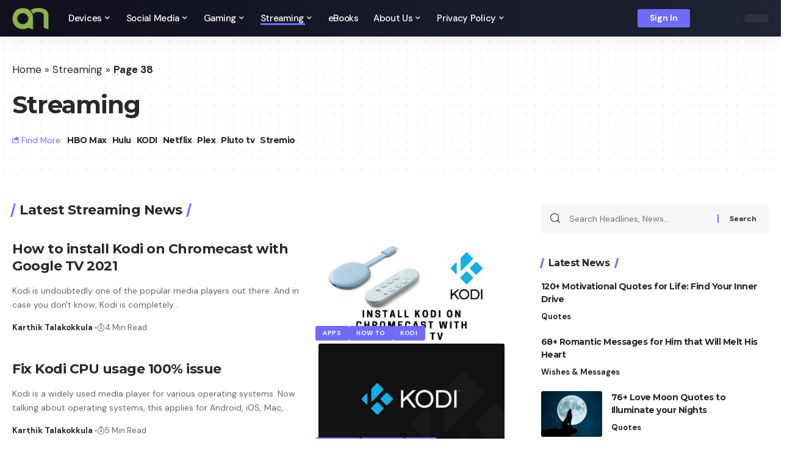

--- FILE ---
content_type: text/html; charset=UTF-8
request_url: https://androidnature.com/category/streaming/page/38/
body_size: 24682
content:
<!DOCTYPE html>
<html lang="en-US">
<head><meta charset="UTF-8"><script>if(navigator.userAgent.match(/MSIE|Internet Explorer/i)||navigator.userAgent.match(/Trident\/7\..*?rv:11/i)){var href=document.location.href;if(!href.match(/[?&]nowprocket/)){if(href.indexOf("?")==-1){if(href.indexOf("#")==-1){document.location.href=href+"?nowprocket=1"}else{document.location.href=href.replace("#","?nowprocket=1#")}}else{if(href.indexOf("#")==-1){document.location.href=href+"&nowprocket=1"}else{document.location.href=href.replace("#","&nowprocket=1#")}}}}</script><script>(()=>{class RocketLazyLoadScripts{constructor(){this.v="1.2.6",this.triggerEvents=["keydown","mousedown","mousemove","touchmove","touchstart","touchend","wheel"],this.userEventHandler=this.t.bind(this),this.touchStartHandler=this.i.bind(this),this.touchMoveHandler=this.o.bind(this),this.touchEndHandler=this.h.bind(this),this.clickHandler=this.u.bind(this),this.interceptedClicks=[],this.interceptedClickListeners=[],this.l(this),window.addEventListener("pageshow",(t=>{this.persisted=t.persisted,this.everythingLoaded&&this.m()})),this.CSPIssue=sessionStorage.getItem("rocketCSPIssue"),document.addEventListener("securitypolicyviolation",(t=>{this.CSPIssue||"script-src-elem"!==t.violatedDirective||"data"!==t.blockedURI||(this.CSPIssue=!0,sessionStorage.setItem("rocketCSPIssue",!0))})),document.addEventListener("DOMContentLoaded",(()=>{this.k()})),this.delayedScripts={normal:[],async:[],defer:[]},this.trash=[],this.allJQueries=[]}p(t){document.hidden?t.t():(this.triggerEvents.forEach((e=>window.addEventListener(e,t.userEventHandler,{passive:!0}))),window.addEventListener("touchstart",t.touchStartHandler,{passive:!0}),window.addEventListener("mousedown",t.touchStartHandler),document.addEventListener("visibilitychange",t.userEventHandler))}_(){this.triggerEvents.forEach((t=>window.removeEventListener(t,this.userEventHandler,{passive:!0}))),document.removeEventListener("visibilitychange",this.userEventHandler)}i(t){"HTML"!==t.target.tagName&&(window.addEventListener("touchend",this.touchEndHandler),window.addEventListener("mouseup",this.touchEndHandler),window.addEventListener("touchmove",this.touchMoveHandler,{passive:!0}),window.addEventListener("mousemove",this.touchMoveHandler),t.target.addEventListener("click",this.clickHandler),this.L(t.target,!0),this.S(t.target,"onclick","rocket-onclick"),this.C())}o(t){window.removeEventListener("touchend",this.touchEndHandler),window.removeEventListener("mouseup",this.touchEndHandler),window.removeEventListener("touchmove",this.touchMoveHandler,{passive:!0}),window.removeEventListener("mousemove",this.touchMoveHandler),t.target.removeEventListener("click",this.clickHandler),this.L(t.target,!1),this.S(t.target,"rocket-onclick","onclick"),this.M()}h(){window.removeEventListener("touchend",this.touchEndHandler),window.removeEventListener("mouseup",this.touchEndHandler),window.removeEventListener("touchmove",this.touchMoveHandler,{passive:!0}),window.removeEventListener("mousemove",this.touchMoveHandler)}u(t){t.target.removeEventListener("click",this.clickHandler),this.L(t.target,!1),this.S(t.target,"rocket-onclick","onclick"),this.interceptedClicks.push(t),t.preventDefault(),t.stopPropagation(),t.stopImmediatePropagation(),this.M()}O(){window.removeEventListener("touchstart",this.touchStartHandler,{passive:!0}),window.removeEventListener("mousedown",this.touchStartHandler),this.interceptedClicks.forEach((t=>{t.target.dispatchEvent(new MouseEvent("click",{view:t.view,bubbles:!0,cancelable:!0}))}))}l(t){EventTarget.prototype.addEventListenerWPRocketBase=EventTarget.prototype.addEventListener,EventTarget.prototype.addEventListener=function(e,i,o){"click"!==e||t.windowLoaded||i===t.clickHandler||t.interceptedClickListeners.push({target:this,func:i,options:o}),(this||window).addEventListenerWPRocketBase(e,i,o)}}L(t,e){this.interceptedClickListeners.forEach((i=>{i.target===t&&(e?t.removeEventListener("click",i.func,i.options):t.addEventListener("click",i.func,i.options))})),t.parentNode!==document.documentElement&&this.L(t.parentNode,e)}D(){return new Promise((t=>{this.P?this.M=t:t()}))}C(){this.P=!0}M(){this.P=!1}S(t,e,i){t.hasAttribute&&t.hasAttribute(e)&&(event.target.setAttribute(i,event.target.getAttribute(e)),event.target.removeAttribute(e))}t(){this._(this),"loading"===document.readyState?document.addEventListener("DOMContentLoaded",this.R.bind(this)):this.R()}k(){let t=[];document.querySelectorAll("script[type=rocketlazyloadscript][data-rocket-src]").forEach((e=>{let i=e.getAttribute("data-rocket-src");if(i&&!i.startsWith("data:")){0===i.indexOf("//")&&(i=location.protocol+i);try{const o=new URL(i).origin;o!==location.origin&&t.push({src:o,crossOrigin:e.crossOrigin||"module"===e.getAttribute("data-rocket-type")})}catch(t){}}})),t=[...new Map(t.map((t=>[JSON.stringify(t),t]))).values()],this.T(t,"preconnect")}async R(){this.lastBreath=Date.now(),this.j(this),this.F(this),this.I(),this.W(),this.q(),await this.A(this.delayedScripts.normal),await this.A(this.delayedScripts.defer),await this.A(this.delayedScripts.async);try{await this.U(),await this.H(this),await this.J()}catch(t){console.error(t)}window.dispatchEvent(new Event("rocket-allScriptsLoaded")),this.everythingLoaded=!0,this.D().then((()=>{this.O()})),this.N()}W(){document.querySelectorAll("script[type=rocketlazyloadscript]").forEach((t=>{t.hasAttribute("data-rocket-src")?t.hasAttribute("async")&&!1!==t.async?this.delayedScripts.async.push(t):t.hasAttribute("defer")&&!1!==t.defer||"module"===t.getAttribute("data-rocket-type")?this.delayedScripts.defer.push(t):this.delayedScripts.normal.push(t):this.delayedScripts.normal.push(t)}))}async B(t){if(await this.G(),!0!==t.noModule||!("noModule"in HTMLScriptElement.prototype))return new Promise((e=>{let i;function o(){(i||t).setAttribute("data-rocket-status","executed"),e()}try{if(navigator.userAgent.indexOf("Firefox/")>0||""===navigator.vendor||this.CSPIssue)i=document.createElement("script"),[...t.attributes].forEach((t=>{let e=t.nodeName;"type"!==e&&("data-rocket-type"===e&&(e="type"),"data-rocket-src"===e&&(e="src"),i.setAttribute(e,t.nodeValue))})),t.text&&(i.text=t.text),i.hasAttribute("src")?(i.addEventListener("load",o),i.addEventListener("error",(function(){i.setAttribute("data-rocket-status","failed-network"),e()})),setTimeout((()=>{i.isConnected||e()}),1)):(i.text=t.text,o()),t.parentNode.replaceChild(i,t);else{const i=t.getAttribute("data-rocket-type"),s=t.getAttribute("data-rocket-src");i?(t.type=i,t.removeAttribute("data-rocket-type")):t.removeAttribute("type"),t.addEventListener("load",o),t.addEventListener("error",(i=>{this.CSPIssue&&i.target.src.startsWith("data:")?(console.log("WPRocket: data-uri blocked by CSP -> fallback"),t.removeAttribute("src"),this.B(t).then(e)):(t.setAttribute("data-rocket-status","failed-network"),e())})),s?(t.removeAttribute("data-rocket-src"),t.src=s):t.src="data:text/javascript;base64,"+window.btoa(unescape(encodeURIComponent(t.text)))}}catch(i){t.setAttribute("data-rocket-status","failed-transform"),e()}}));t.setAttribute("data-rocket-status","skipped")}async A(t){const e=t.shift();return e&&e.isConnected?(await this.B(e),this.A(t)):Promise.resolve()}q(){this.T([...this.delayedScripts.normal,...this.delayedScripts.defer,...this.delayedScripts.async],"preload")}T(t,e){var i=document.createDocumentFragment();t.forEach((t=>{const o=t.getAttribute&&t.getAttribute("data-rocket-src")||t.src;if(o&&!o.startsWith("data:")){const s=document.createElement("link");s.href=o,s.rel=e,"preconnect"!==e&&(s.as="script"),t.getAttribute&&"module"===t.getAttribute("data-rocket-type")&&(s.crossOrigin=!0),t.crossOrigin&&(s.crossOrigin=t.crossOrigin),t.integrity&&(s.integrity=t.integrity),i.appendChild(s),this.trash.push(s)}})),document.head.appendChild(i)}j(t){let e={};function i(i,o){return e[o].eventsToRewrite.indexOf(i)>=0&&!t.everythingLoaded?"rocket-"+i:i}function o(t,o){!function(t){e[t]||(e[t]={originalFunctions:{add:t.addEventListener,remove:t.removeEventListener},eventsToRewrite:[]},t.addEventListener=function(){arguments[0]=i(arguments[0],t),e[t].originalFunctions.add.apply(t,arguments)},t.removeEventListener=function(){arguments[0]=i(arguments[0],t),e[t].originalFunctions.remove.apply(t,arguments)})}(t),e[t].eventsToRewrite.push(o)}function s(e,i){let o=e[i];e[i]=null,Object.defineProperty(e,i,{get:()=>o||function(){},set(s){t.everythingLoaded?o=s:e["rocket"+i]=o=s}})}o(document,"DOMContentLoaded"),o(window,"DOMContentLoaded"),o(window,"load"),o(window,"pageshow"),o(document,"readystatechange"),s(document,"onreadystatechange"),s(window,"onload"),s(window,"onpageshow");try{Object.defineProperty(document,"readyState",{get:()=>t.rocketReadyState,set(e){t.rocketReadyState=e},configurable:!0}),document.readyState="loading"}catch(t){console.log("WPRocket DJE readyState conflict, bypassing")}}F(t){let e;function i(e){return t.everythingLoaded?e:e.split(" ").map((t=>"load"===t||0===t.indexOf("load.")?"rocket-jquery-load":t)).join(" ")}function o(o){function s(t){const e=o.fn[t];o.fn[t]=o.fn.init.prototype[t]=function(){return this[0]===window&&("string"==typeof arguments[0]||arguments[0]instanceof String?arguments[0]=i(arguments[0]):"object"==typeof arguments[0]&&Object.keys(arguments[0]).forEach((t=>{const e=arguments[0][t];delete arguments[0][t],arguments[0][i(t)]=e}))),e.apply(this,arguments),this}}o&&o.fn&&!t.allJQueries.includes(o)&&(o.fn.ready=o.fn.init.prototype.ready=function(e){return t.domReadyFired?e.bind(document)(o):document.addEventListener("rocket-DOMContentLoaded",(()=>e.bind(document)(o))),o([])},s("on"),s("one"),t.allJQueries.push(o)),e=o}o(window.jQuery),Object.defineProperty(window,"jQuery",{get:()=>e,set(t){o(t)}})}async H(t){const e=document.querySelector("script[data-webpack]");e&&(await async function(){return new Promise((t=>{e.addEventListener("load",t),e.addEventListener("error",t)}))}(),await t.K(),await t.H(t))}async U(){this.domReadyFired=!0;try{document.readyState="interactive"}catch(t){}await this.G(),document.dispatchEvent(new Event("rocket-readystatechange")),await this.G(),document.rocketonreadystatechange&&document.rocketonreadystatechange(),await this.G(),document.dispatchEvent(new Event("rocket-DOMContentLoaded")),await this.G(),window.dispatchEvent(new Event("rocket-DOMContentLoaded"))}async J(){try{document.readyState="complete"}catch(t){}await this.G(),document.dispatchEvent(new Event("rocket-readystatechange")),await this.G(),document.rocketonreadystatechange&&document.rocketonreadystatechange(),await this.G(),window.dispatchEvent(new Event("rocket-load")),await this.G(),window.rocketonload&&window.rocketonload(),await this.G(),this.allJQueries.forEach((t=>t(window).trigger("rocket-jquery-load"))),await this.G();const t=new Event("rocket-pageshow");t.persisted=this.persisted,window.dispatchEvent(t),await this.G(),window.rocketonpageshow&&window.rocketonpageshow({persisted:this.persisted}),this.windowLoaded=!0}m(){document.onreadystatechange&&document.onreadystatechange(),window.onload&&window.onload(),window.onpageshow&&window.onpageshow({persisted:this.persisted})}I(){const t=new Map;document.write=document.writeln=function(e){const i=document.currentScript;i||console.error("WPRocket unable to document.write this: "+e);const o=document.createRange(),s=i.parentElement;let n=t.get(i);void 0===n&&(n=i.nextSibling,t.set(i,n));const c=document.createDocumentFragment();o.setStart(c,0),c.appendChild(o.createContextualFragment(e)),s.insertBefore(c,n)}}async G(){Date.now()-this.lastBreath>45&&(await this.K(),this.lastBreath=Date.now())}async K(){return document.hidden?new Promise((t=>setTimeout(t))):new Promise((t=>requestAnimationFrame(t)))}N(){this.trash.forEach((t=>t.remove()))}static run(){const t=new RocketLazyLoadScripts;t.p(t)}}RocketLazyLoadScripts.run()})();</script>
    
    <meta http-equiv="X-UA-Compatible" content="IE=edge">
    <meta name="viewport" content="width=device-width, initial-scale=1">
    <link rel="profile" href="https://gmpg.org/xfn/11">
	<meta name='robots' content='index, follow, max-image-preview:large, max-snippet:-1, max-video-preview:-1' />
	<style>img:is([sizes="auto" i], [sizes^="auto," i]) { contain-intrinsic-size: 3000px 1500px }</style>
	
	<!-- This site is optimized with the Yoast SEO plugin v26.3 - https://yoast.com/wordpress/plugins/seo/ -->
	<title>Streaming Archives - Page 38 of 42 - Android Nature</title><link rel="preload" data-rocket-preload as="style" href="https://fonts.googleapis.com/css?family=DM%20Sans%3A400%2C500%2C600%2C700%2C800%2C900%2C100italic%2C200italic%2C300italic%2C400italic%2C500italic%2C600italic%2C700italic%2C800italic%2C900italic%7CMontserrat%3A700%2C800%7CAbel%3A400&#038;display=swap" /><link rel="stylesheet" href="https://fonts.googleapis.com/css?family=DM%20Sans%3A400%2C500%2C600%2C700%2C800%2C900%2C100italic%2C200italic%2C300italic%2C400italic%2C500italic%2C600italic%2C700italic%2C800italic%2C900italic%7CMontserrat%3A700%2C800%7CAbel%3A400&#038;display=swap" media="print" onload="this.media='all'" /><noscript><link rel="stylesheet" href="https://fonts.googleapis.com/css?family=DM%20Sans%3A400%2C500%2C600%2C700%2C800%2C900%2C100italic%2C200italic%2C300italic%2C400italic%2C500italic%2C600italic%2C700italic%2C800italic%2C900italic%7CMontserrat%3A700%2C800%7CAbel%3A400&#038;display=swap" /></noscript>
	<link rel="preconnect" href="https://fonts.gstatic.com" crossorigin><noscript></noscript><link rel="canonical" href="https://androidnature.com/category/streaming/page/38/" />
	<link rel="prev" href="https://androidnature.com/category/streaming/page/37/" />
	<link rel="next" href="https://androidnature.com/category/streaming/page/39/" />
	<meta property="og:locale" content="en_US" />
	<meta property="og:type" content="article" />
	<meta property="og:title" content="Streaming Archives - Page 38 of 42 - Android Nature" />
	<meta property="og:url" content="https://androidnature.com/category/streaming/" />
	<meta property="og:site_name" content="Android Nature" />
	<meta name="twitter:card" content="summary_large_image" />
	<script type="application/ld+json" class="yoast-schema-graph">{"@context":"https://schema.org","@graph":[{"@type":"CollectionPage","@id":"https://androidnature.com/category/streaming/","url":"https://androidnature.com/category/streaming/page/38/","name":"Streaming Archives - Page 38 of 42 - Android Nature","isPartOf":{"@id":"https://androidnature.com/#website"},"primaryImageOfPage":{"@id":"https://androidnature.com/category/streaming/page/38/#primaryimage"},"image":{"@id":"https://androidnature.com/category/streaming/page/38/#primaryimage"},"thumbnailUrl":"https://androidnature.com/wp-content/uploads/2021/01/install-Kodi-on-Chromecast-with-Google-TV.jpg","breadcrumb":{"@id":"https://androidnature.com/category/streaming/page/38/#breadcrumb"},"inLanguage":"en-US"},{"@type":"ImageObject","inLanguage":"en-US","@id":"https://androidnature.com/category/streaming/page/38/#primaryimage","url":"https://androidnature.com/wp-content/uploads/2021/01/install-Kodi-on-Chromecast-with-Google-TV.jpg","contentUrl":"https://androidnature.com/wp-content/uploads/2021/01/install-Kodi-on-Chromecast-with-Google-TV.jpg","width":820,"height":461,"caption":"install Kodi on Chromecast with Google TV"},{"@type":"BreadcrumbList","@id":"https://androidnature.com/category/streaming/page/38/#breadcrumb","itemListElement":[{"@type":"ListItem","position":1,"name":"Home","item":"https://androidnature.com/"},{"@type":"ListItem","position":2,"name":"Streaming"}]},{"@type":"WebSite","@id":"https://androidnature.com/#website","url":"https://androidnature.com/","name":"Android Nature","description":"Tech Guides","publisher":{"@id":"https://androidnature.com/#organization"},"potentialAction":[{"@type":"SearchAction","target":{"@type":"EntryPoint","urlTemplate":"https://androidnature.com/?s={search_term_string}"},"query-input":{"@type":"PropertyValueSpecification","valueRequired":true,"valueName":"search_term_string"}}],"inLanguage":"en-US"},{"@type":"Organization","@id":"https://androidnature.com/#organization","name":"AndroidNature","url":"https://androidnature.com/","logo":{"@type":"ImageObject","inLanguage":"en-US","@id":"https://androidnature.com/#/schema/logo/image/","url":"https://androidnature.com/wp-content/uploads/2021/07/cropped-clear-Green-Android-Nature-1.png","contentUrl":"https://androidnature.com/wp-content/uploads/2021/07/cropped-clear-Green-Android-Nature-1.png","width":512,"height":512,"caption":"AndroidNature"},"image":{"@id":"https://androidnature.com/#/schema/logo/image/"}}]}</script>
	<!-- / Yoast SEO plugin. -->


<link rel='dns-prefetch' href='//scripts.scriptwrapper.com' />
<link href='https://fonts.gstatic.com' crossorigin rel='preconnect' />
<link rel="alternate" type="application/rss+xml" title="Android Nature &raquo; Feed" href="https://androidnature.com/feed/" />
<link rel="alternate" type="application/rss+xml" title="Android Nature &raquo; Comments Feed" href="https://androidnature.com/comments/feed/" />
<link rel="alternate" type="application/rss+xml" title="Android Nature &raquo; Streaming Category Feed" href="https://androidnature.com/category/streaming/feed/" />
<script type="application/ld+json">{"@context":"https://schema.org","@type":"Organization","legalName":"Android Nature","url":"https://androidnature.com/","sameAs":["https://www.facebook.com/profile.php?id=100067004360099","https://twitter.com/android_nature","https://www.youtube.com/@unitopten6130"]}</script>
<style id='wp-emoji-styles-inline-css'>

	img.wp-smiley, img.emoji {
		display: inline !important;
		border: none !important;
		box-shadow: none !important;
		height: 1em !important;
		width: 1em !important;
		margin: 0 0.07em !important;
		vertical-align: -0.1em !important;
		background: none !important;
		padding: 0 !important;
	}
</style>
<link rel='stylesheet' id='wp-block-library-css' href='https://androidnature.com/wp-includes/css/dist/block-library/style.min.css?ver=6.8.3' media='all' />
<style id='classic-theme-styles-inline-css'>
/*! This file is auto-generated */
.wp-block-button__link{color:#fff;background-color:#32373c;border-radius:9999px;box-shadow:none;text-decoration:none;padding:calc(.667em + 2px) calc(1.333em + 2px);font-size:1.125em}.wp-block-file__button{background:#32373c;color:#fff;text-decoration:none}
</style>
<link rel='stylesheet' id='wp-components-css' href='https://androidnature.com/wp-includes/css/dist/components/style.min.css?ver=6.8.3' media='all' />
<link rel='stylesheet' id='wp-preferences-css' href='https://androidnature.com/wp-includes/css/dist/preferences/style.min.css?ver=6.8.3' media='all' />
<link rel='stylesheet' id='wp-block-editor-css' href='https://androidnature.com/wp-includes/css/dist/block-editor/style.min.css?ver=6.8.3' media='all' />
<link data-minify="1" rel='stylesheet' id='popup-maker-block-library-style-css' href='https://androidnature.com/wp-content/cache/min/1/wp-content/plugins/popup-maker/dist/packages/block-library-style.css?ver=1761279233' media='all' />
<style id='global-styles-inline-css'>
:root{--wp--preset--aspect-ratio--square: 1;--wp--preset--aspect-ratio--4-3: 4/3;--wp--preset--aspect-ratio--3-4: 3/4;--wp--preset--aspect-ratio--3-2: 3/2;--wp--preset--aspect-ratio--2-3: 2/3;--wp--preset--aspect-ratio--16-9: 16/9;--wp--preset--aspect-ratio--9-16: 9/16;--wp--preset--color--black: #000000;--wp--preset--color--cyan-bluish-gray: #abb8c3;--wp--preset--color--white: #ffffff;--wp--preset--color--pale-pink: #f78da7;--wp--preset--color--vivid-red: #cf2e2e;--wp--preset--color--luminous-vivid-orange: #ff6900;--wp--preset--color--luminous-vivid-amber: #fcb900;--wp--preset--color--light-green-cyan: #7bdcb5;--wp--preset--color--vivid-green-cyan: #00d084;--wp--preset--color--pale-cyan-blue: #8ed1fc;--wp--preset--color--vivid-cyan-blue: #0693e3;--wp--preset--color--vivid-purple: #9b51e0;--wp--preset--gradient--vivid-cyan-blue-to-vivid-purple: linear-gradient(135deg,rgba(6,147,227,1) 0%,rgb(155,81,224) 100%);--wp--preset--gradient--light-green-cyan-to-vivid-green-cyan: linear-gradient(135deg,rgb(122,220,180) 0%,rgb(0,208,130) 100%);--wp--preset--gradient--luminous-vivid-amber-to-luminous-vivid-orange: linear-gradient(135deg,rgba(252,185,0,1) 0%,rgba(255,105,0,1) 100%);--wp--preset--gradient--luminous-vivid-orange-to-vivid-red: linear-gradient(135deg,rgba(255,105,0,1) 0%,rgb(207,46,46) 100%);--wp--preset--gradient--very-light-gray-to-cyan-bluish-gray: linear-gradient(135deg,rgb(238,238,238) 0%,rgb(169,184,195) 100%);--wp--preset--gradient--cool-to-warm-spectrum: linear-gradient(135deg,rgb(74,234,220) 0%,rgb(151,120,209) 20%,rgb(207,42,186) 40%,rgb(238,44,130) 60%,rgb(251,105,98) 80%,rgb(254,248,76) 100%);--wp--preset--gradient--blush-light-purple: linear-gradient(135deg,rgb(255,206,236) 0%,rgb(152,150,240) 100%);--wp--preset--gradient--blush-bordeaux: linear-gradient(135deg,rgb(254,205,165) 0%,rgb(254,45,45) 50%,rgb(107,0,62) 100%);--wp--preset--gradient--luminous-dusk: linear-gradient(135deg,rgb(255,203,112) 0%,rgb(199,81,192) 50%,rgb(65,88,208) 100%);--wp--preset--gradient--pale-ocean: linear-gradient(135deg,rgb(255,245,203) 0%,rgb(182,227,212) 50%,rgb(51,167,181) 100%);--wp--preset--gradient--electric-grass: linear-gradient(135deg,rgb(202,248,128) 0%,rgb(113,206,126) 100%);--wp--preset--gradient--midnight: linear-gradient(135deg,rgb(2,3,129) 0%,rgb(40,116,252) 100%);--wp--preset--font-size--small: 13px;--wp--preset--font-size--medium: 20px;--wp--preset--font-size--large: 36px;--wp--preset--font-size--x-large: 42px;--wp--preset--spacing--20: 0.44rem;--wp--preset--spacing--30: 0.67rem;--wp--preset--spacing--40: 1rem;--wp--preset--spacing--50: 1.5rem;--wp--preset--spacing--60: 2.25rem;--wp--preset--spacing--70: 3.38rem;--wp--preset--spacing--80: 5.06rem;--wp--preset--shadow--natural: 6px 6px 9px rgba(0, 0, 0, 0.2);--wp--preset--shadow--deep: 12px 12px 50px rgba(0, 0, 0, 0.4);--wp--preset--shadow--sharp: 6px 6px 0px rgba(0, 0, 0, 0.2);--wp--preset--shadow--outlined: 6px 6px 0px -3px rgba(255, 255, 255, 1), 6px 6px rgba(0, 0, 0, 1);--wp--preset--shadow--crisp: 6px 6px 0px rgba(0, 0, 0, 1);}:where(.is-layout-flex){gap: 0.5em;}:where(.is-layout-grid){gap: 0.5em;}body .is-layout-flex{display: flex;}.is-layout-flex{flex-wrap: wrap;align-items: center;}.is-layout-flex > :is(*, div){margin: 0;}body .is-layout-grid{display: grid;}.is-layout-grid > :is(*, div){margin: 0;}:where(.wp-block-columns.is-layout-flex){gap: 2em;}:where(.wp-block-columns.is-layout-grid){gap: 2em;}:where(.wp-block-post-template.is-layout-flex){gap: 1.25em;}:where(.wp-block-post-template.is-layout-grid){gap: 1.25em;}.has-black-color{color: var(--wp--preset--color--black) !important;}.has-cyan-bluish-gray-color{color: var(--wp--preset--color--cyan-bluish-gray) !important;}.has-white-color{color: var(--wp--preset--color--white) !important;}.has-pale-pink-color{color: var(--wp--preset--color--pale-pink) !important;}.has-vivid-red-color{color: var(--wp--preset--color--vivid-red) !important;}.has-luminous-vivid-orange-color{color: var(--wp--preset--color--luminous-vivid-orange) !important;}.has-luminous-vivid-amber-color{color: var(--wp--preset--color--luminous-vivid-amber) !important;}.has-light-green-cyan-color{color: var(--wp--preset--color--light-green-cyan) !important;}.has-vivid-green-cyan-color{color: var(--wp--preset--color--vivid-green-cyan) !important;}.has-pale-cyan-blue-color{color: var(--wp--preset--color--pale-cyan-blue) !important;}.has-vivid-cyan-blue-color{color: var(--wp--preset--color--vivid-cyan-blue) !important;}.has-vivid-purple-color{color: var(--wp--preset--color--vivid-purple) !important;}.has-black-background-color{background-color: var(--wp--preset--color--black) !important;}.has-cyan-bluish-gray-background-color{background-color: var(--wp--preset--color--cyan-bluish-gray) !important;}.has-white-background-color{background-color: var(--wp--preset--color--white) !important;}.has-pale-pink-background-color{background-color: var(--wp--preset--color--pale-pink) !important;}.has-vivid-red-background-color{background-color: var(--wp--preset--color--vivid-red) !important;}.has-luminous-vivid-orange-background-color{background-color: var(--wp--preset--color--luminous-vivid-orange) !important;}.has-luminous-vivid-amber-background-color{background-color: var(--wp--preset--color--luminous-vivid-amber) !important;}.has-light-green-cyan-background-color{background-color: var(--wp--preset--color--light-green-cyan) !important;}.has-vivid-green-cyan-background-color{background-color: var(--wp--preset--color--vivid-green-cyan) !important;}.has-pale-cyan-blue-background-color{background-color: var(--wp--preset--color--pale-cyan-blue) !important;}.has-vivid-cyan-blue-background-color{background-color: var(--wp--preset--color--vivid-cyan-blue) !important;}.has-vivid-purple-background-color{background-color: var(--wp--preset--color--vivid-purple) !important;}.has-black-border-color{border-color: var(--wp--preset--color--black) !important;}.has-cyan-bluish-gray-border-color{border-color: var(--wp--preset--color--cyan-bluish-gray) !important;}.has-white-border-color{border-color: var(--wp--preset--color--white) !important;}.has-pale-pink-border-color{border-color: var(--wp--preset--color--pale-pink) !important;}.has-vivid-red-border-color{border-color: var(--wp--preset--color--vivid-red) !important;}.has-luminous-vivid-orange-border-color{border-color: var(--wp--preset--color--luminous-vivid-orange) !important;}.has-luminous-vivid-amber-border-color{border-color: var(--wp--preset--color--luminous-vivid-amber) !important;}.has-light-green-cyan-border-color{border-color: var(--wp--preset--color--light-green-cyan) !important;}.has-vivid-green-cyan-border-color{border-color: var(--wp--preset--color--vivid-green-cyan) !important;}.has-pale-cyan-blue-border-color{border-color: var(--wp--preset--color--pale-cyan-blue) !important;}.has-vivid-cyan-blue-border-color{border-color: var(--wp--preset--color--vivid-cyan-blue) !important;}.has-vivid-purple-border-color{border-color: var(--wp--preset--color--vivid-purple) !important;}.has-vivid-cyan-blue-to-vivid-purple-gradient-background{background: var(--wp--preset--gradient--vivid-cyan-blue-to-vivid-purple) !important;}.has-light-green-cyan-to-vivid-green-cyan-gradient-background{background: var(--wp--preset--gradient--light-green-cyan-to-vivid-green-cyan) !important;}.has-luminous-vivid-amber-to-luminous-vivid-orange-gradient-background{background: var(--wp--preset--gradient--luminous-vivid-amber-to-luminous-vivid-orange) !important;}.has-luminous-vivid-orange-to-vivid-red-gradient-background{background: var(--wp--preset--gradient--luminous-vivid-orange-to-vivid-red) !important;}.has-very-light-gray-to-cyan-bluish-gray-gradient-background{background: var(--wp--preset--gradient--very-light-gray-to-cyan-bluish-gray) !important;}.has-cool-to-warm-spectrum-gradient-background{background: var(--wp--preset--gradient--cool-to-warm-spectrum) !important;}.has-blush-light-purple-gradient-background{background: var(--wp--preset--gradient--blush-light-purple) !important;}.has-blush-bordeaux-gradient-background{background: var(--wp--preset--gradient--blush-bordeaux) !important;}.has-luminous-dusk-gradient-background{background: var(--wp--preset--gradient--luminous-dusk) !important;}.has-pale-ocean-gradient-background{background: var(--wp--preset--gradient--pale-ocean) !important;}.has-electric-grass-gradient-background{background: var(--wp--preset--gradient--electric-grass) !important;}.has-midnight-gradient-background{background: var(--wp--preset--gradient--midnight) !important;}.has-small-font-size{font-size: var(--wp--preset--font-size--small) !important;}.has-medium-font-size{font-size: var(--wp--preset--font-size--medium) !important;}.has-large-font-size{font-size: var(--wp--preset--font-size--large) !important;}.has-x-large-font-size{font-size: var(--wp--preset--font-size--x-large) !important;}
:where(.wp-block-post-template.is-layout-flex){gap: 1.25em;}:where(.wp-block-post-template.is-layout-grid){gap: 1.25em;}
:where(.wp-block-columns.is-layout-flex){gap: 2em;}:where(.wp-block-columns.is-layout-grid){gap: 2em;}
:root :where(.wp-block-pullquote){font-size: 1.5em;line-height: 1.6;}
</style>
<link data-minify="1" rel='stylesheet' id='foxiz-elements-css' href='https://androidnature.com/wp-content/cache/min/1/wp-content/plugins/foxiz-core/lib/foxiz-elements/public/style.css?ver=1761279233' media='all' />
<link data-minify="1" rel='stylesheet' id='wpsm_team_b-font-awesome-front-css' href='https://androidnature.com/wp-content/cache/min/1/wp-content/plugins/team-builder/assets/css/font-awesome/css/font-awesome.min.css?ver=1761279233' media='all' />
<link data-minify="1" rel='stylesheet' id='wpsm_team_b_bootstrap-front-css' href='https://androidnature.com/wp-content/cache/min/1/wp-content/plugins/team-builder/assets/css/bootstrap-front.css?ver=1761279233' media='all' />
<link data-minify="1" rel='stylesheet' id='wpsm_team_b_team-css' href='https://androidnature.com/wp-content/cache/min/1/wp-content/plugins/team-builder/assets/css/team.css?ver=1761279233' media='all' />
<link rel='stylesheet' id='wpsm_team_b_owl_carousel_min_css-css' href='https://androidnature.com/wp-content/plugins/team-builder/assets/css/owl.carousel.min.css?ver=6.8.3' media='all' />
<link data-minify="1" rel='stylesheet' id='elementor-icons-css' href='https://androidnature.com/wp-content/cache/min/1/wp-content/plugins/elementor/assets/lib/eicons/css/elementor-icons.min.css?ver=1761279233' media='all' />
<link rel='stylesheet' id='elementor-frontend-css' href='https://androidnature.com/wp-content/plugins/elementor/assets/css/frontend.min.css?ver=3.28.4' media='all' />
<link rel='stylesheet' id='elementor-post-6129-css' href='https://androidnature.com/wp-content/uploads/elementor/css/post-6129.css?ver=1735753989' media='all' />
<link data-minify="1" rel='stylesheet' id='wpdt-elementor-widget-font-css' href='https://androidnature.com/wp-content/cache/min/1/wp-content/plugins/wpdatatables/integrations/page_builders/elementor/css/style.css?ver=1761279233' media='all' />
<link rel='stylesheet' id='elementor-post-1617-css' href='https://androidnature.com/wp-content/uploads/elementor/css/post-1617.css?ver=1735753989' media='all' />

<link data-minify="1" rel='stylesheet' id='foxiz-main-css' href='https://androidnature.com/wp-content/cache/min/1/wp-content/themes/foxiz/assets/css/main.css?ver=1761279233' media='all' />
<link data-minify="1" rel='stylesheet' id='foxiz-print-css' href='https://androidnature.com/wp-content/cache/min/1/wp-content/themes/foxiz/assets/css/print.css?ver=1761279233' media='all' />
<link rel='stylesheet' id='foxiz-style-css' href='https://androidnature.com/wp-content/themes/foxiz/style.css?ver=2.1.5' media='all' />
<style id='foxiz-style-inline-css'>
:root {--body-family:DM Sans, Arial, Helvetica, sans-serif;--body-fweight:400;--body-fsize:17px;--h1-family:Montserrat, Arial, Helvetica, sans-serif;--h1-fweight:700;--h1-fspace:-1px;--h2-family:Montserrat, Arial, Helvetica, sans-serif;--h2-fweight:700;--h2-fspace:-.5px;--h3-family:Montserrat, Arial, Helvetica, sans-serif;--h3-fweight:700;--h3-fspace:-.5px;--h4-family:Montserrat, Arial, Helvetica, sans-serif;--h4-fweight:700;--h4-fspace:-.5px;--h5-family:Montserrat, Arial, Helvetica, sans-serif;--h5-fweight:700;--h5-fspace:-.5px;--h6-family:Montserrat, Arial, Helvetica, sans-serif;--h6-fweight:700;--h6-fspace:-.5px;--cat-family:DM Sans, Arial, Helvetica, sans-serif;--cat-fweight:700;--meta-family:DM Sans;--meta-fweight:400;--meta-b-family:DM Sans;--meta-b-fweight:700;--input-family:DM Sans;--input-fweight:400;--btn-family:DM Sans;--btn-fweight:700;--menu-family:DM Sans;--menu-fweight:500;--menu-fsize:15px;--submenu-family:DM Sans;--submenu-fweight:500;--submenu-fsize:13px;--dwidgets-family:DM Sans;--dwidgets-fweight:700;--headline-family:Montserrat;--headline-fweight:800;--tagline-family:Abel;--tagline-fweight:400;--quote-family:Montserrat;--quote-fweight:800;}@media (max-width: 1024px) {body {--body-fsize : 20px;}}@media (max-width: 767px) {body {--body-fsize : 20px;}}:root {--g-color :#706bff;--g-color-90 :#706bffe6;--hyperlink-color :#8224e3;}[data-theme="dark"], .light-scheme {--g-color :#706bff;--g-color-90 :#706bffe6;--dark-accent :#070819;--dark-accent-90 :#070819e6;--dark-accent-0 :#07081900;}.is-hd-1, .is-hd-2, .is-hd-3 {--nav-bg: #100f1e;--nav-bg-from: #100f1e;--nav-bg-to: #1e2432;--subnav-bg: #1e2432;--subnav-bg-from: #1e2432;--subnav-bg-to: #100f1e;--nav-color :#ffffff;--nav-color-10 :#ffffff1a;--subnav-color :#ffffff;--subnav-color-10 :#ffffff1a;--nav-color-h :#eeeeee;--subnav-color-h :#eeeeee;}[data-theme="dark"].is-hd-4 {--nav-bg: #191c20;--nav-bg-from: #191c20;--nav-bg-to: #191c20;}:root {--mbnav-color :#ffffff;}[data-theme="dark"] {--mbnav-color :#ffffff;}:root {--max-width-wo-sb : 860px;--hyperlink-color :#8224e3;--hyperlink-line-color :var(--g-color);}.breadcrumb-inner, .woocommerce-breadcrumb { font-family:DM Sans;font-weight:500;}.p-readmore { font-family:DM Sans;font-weight:500;}.mobile-menu > li > a  { font-family:DM Sans;font-weight:500;}.mobile-menu .sub-menu a { font-family:DM Sans;font-weight:700;}.mobile-qview a { font-family:DM Sans;font-weight:700;}.search-header:before { background-repeat : no-repeat;background-size : cover;background-image : url(https://foxiz.themeruby.com/default/wp-content/uploads/sites/2/2021/09/search-bg.jpg);background-attachment : scroll;background-position : center center;}[data-theme="dark"] .search-header:before { background-repeat : no-repeat;background-size : cover;background-image : url(https://foxiz.themeruby.com/default/wp-content/uploads/sites/2/2021/09/search-bgd.jpg);background-attachment : scroll;background-position : center center;}.footer-has-bg { background-color : #0000000a;}[data-theme="dark"] .footer-has-bg { background-color : #16181c;}#amp-mobile-version-switcher { display: none; }.search-icon-svg { -webkit-mask-image: url(https://foxiz.themeruby.com/tech/wp-content/uploads/sites/3/2022/08/search-t.svg);mask-image: url(https://foxiz.themeruby.com/tech/wp-content/uploads/sites/3/2022/08/search-t.svg); }.notification-icon-svg { -webkit-mask-image: url(https://foxiz.themeruby.com/tech/wp-content/uploads/sites/3/2022/08/noti-tech.svg);mask-image: url(https://foxiz.themeruby.com/tech/wp-content/uploads/sites/3/2022/08/noti-tech.svg); }.notification-icon-svg { font-size: 18px;}
</style>
<style id='rocket-lazyload-inline-css'>
.rll-youtube-player{position:relative;padding-bottom:56.23%;height:0;overflow:hidden;max-width:100%;}.rll-youtube-player:focus-within{outline: 2px solid currentColor;outline-offset: 5px;}.rll-youtube-player iframe{position:absolute;top:0;left:0;width:100%;height:100%;z-index:100;background:0 0}.rll-youtube-player img{bottom:0;display:block;left:0;margin:auto;max-width:100%;width:100%;position:absolute;right:0;top:0;border:none;height:auto;-webkit-transition:.4s all;-moz-transition:.4s all;transition:.4s all}.rll-youtube-player img:hover{-webkit-filter:brightness(75%)}.rll-youtube-player .play{height:100%;width:100%;left:0;top:0;position:absolute;background:url(https://androidnature.com/wp-content/plugins/wp-rocket/assets/img/youtube.png) no-repeat center;background-color: transparent !important;cursor:pointer;border:none;}.wp-embed-responsive .wp-has-aspect-ratio .rll-youtube-player{position:absolute;padding-bottom:0;width:100%;height:100%;top:0;bottom:0;left:0;right:0}
</style>
<link data-minify="1" rel='stylesheet' id='elementor-gf-local-roboto-css' href='https://androidnature.com/wp-content/cache/min/1/wp-content/uploads/elementor/google-fonts/css/roboto.css?ver=1761279233' media='all' />
<link data-minify="1" rel='stylesheet' id='elementor-gf-local-robotoslab-css' href='https://androidnature.com/wp-content/cache/min/1/wp-content/uploads/elementor/google-fonts/css/robotoslab.css?ver=1761279233' media='all' />
<script type="rocketlazyloadscript" data-rocket-src="https://androidnature.com/wp-includes/js/jquery/jquery.min.js?ver=3.7.1" id="jquery-core-js" data-rocket-defer defer></script>
<script type="rocketlazyloadscript" data-rocket-src="https://androidnature.com/wp-includes/js/jquery/jquery-migrate.min.js?ver=3.4.1" id="jquery-migrate-js" data-rocket-defer defer></script>
<script type="rocketlazyloadscript" data-rocket-src="https://androidnature.com/wp-content/plugins/team-builder/assets/js/owl.carousel.min.js?ver=6.8.3" id="wpsm_team_b_owl_carousel_min_js-js" data-rocket-defer defer></script>
<script async="async" fetchpriority="high" data-noptimize="1" data-cfasync="false" src="https://scripts.scriptwrapper.com/tags/95001d66-afad-4fe6-9008-6d175e18e11c.js" id="mv-script-wrapper-js"></script>
<script type="rocketlazyloadscript" data-minify="1" data-rocket-src="https://androidnature.com/wp-content/cache/min/1/wp-content/themes/foxiz/assets/js/highlight-share.js?ver=1761279233" id="highlight-share-js" data-rocket-defer defer></script>
<link rel="preload" href="https://androidnature.com/wp-content/themes/foxiz/assets/fonts/icons.woff2" as="font" type="font/woff2" crossorigin="anonymous"> <link rel="https://api.w.org/" href="https://androidnature.com/wp-json/" /><link rel="alternate" title="JSON" type="application/json" href="https://androidnature.com/wp-json/wp/v2/categories/2149" /><link rel="EditURI" type="application/rsd+xml" title="RSD" href="https://androidnature.com/xmlrpc.php?rsd" />
<meta name="generator" content="WordPress 6.8.3" />
<meta name="rankz-verification" content="i4dTZg1wFyw3GuNz">
<meta name="rankz-verification" content="ZIb8nT0MXRgYPZNY">
<!-- Global site tag (gtag.js) - Google Analytics -->
<script type="rocketlazyloadscript" async data-rocket-src="https://www.googletagmanager.com/gtag/js?id=UA-194224289-1"></script>
<script type="rocketlazyloadscript">
  window.dataLayer = window.dataLayer || [];
  function gtag(){dataLayer.push(arguments);}
  gtag('js', new Date());

  gtag('config', 'UA-194224289-1');
</script>
<meta name="p:domain_verify" content="a31ff878b294ac0d3c6c9cf63ef3e3c9"/>

<meta name="generator" content="Elementor 3.28.4; features: additional_custom_breakpoints, e_local_google_fonts; settings: css_print_method-external, google_font-enabled, font_display-swap">
<script type="application/ld+json">{"@context":"https://schema.org","@type":"WebSite","@id":"https://androidnature.com/#website","url":"https://androidnature.com/","name":"Android Nature","potentialAction":{"@type":"SearchAction","target":"https://androidnature.com/?s={search_term_string}","query-input":"required name=search_term_string"}}</script>
			<style>
				.e-con.e-parent:nth-of-type(n+4):not(.e-lazyloaded):not(.e-no-lazyload),
				.e-con.e-parent:nth-of-type(n+4):not(.e-lazyloaded):not(.e-no-lazyload) * {
					background-image: none !important;
				}
				@media screen and (max-height: 1024px) {
					.e-con.e-parent:nth-of-type(n+3):not(.e-lazyloaded):not(.e-no-lazyload),
					.e-con.e-parent:nth-of-type(n+3):not(.e-lazyloaded):not(.e-no-lazyload) * {
						background-image: none !important;
					}
				}
				@media screen and (max-height: 640px) {
					.e-con.e-parent:nth-of-type(n+2):not(.e-lazyloaded):not(.e-no-lazyload),
					.e-con.e-parent:nth-of-type(n+2):not(.e-lazyloaded):not(.e-no-lazyload) * {
						background-image: none !important;
					}
				}
			</style>
			<style type="text/css">.saboxplugin-wrap{-webkit-box-sizing:border-box;-moz-box-sizing:border-box;-ms-box-sizing:border-box;box-sizing:border-box;border:1px solid #eee;width:100%;clear:both;display:block;overflow:hidden;word-wrap:break-word;position:relative}.saboxplugin-wrap .saboxplugin-gravatar{float:left;padding:0 20px 20px 20px}.saboxplugin-wrap .saboxplugin-gravatar img{max-width:100px;height:auto;border-radius:0;}.saboxplugin-wrap .saboxplugin-authorname{font-size:18px;line-height:1;margin:20px 0 0 20px;display:block}.saboxplugin-wrap .saboxplugin-authorname a{text-decoration:none}.saboxplugin-wrap .saboxplugin-authorname a:focus{outline:0}.saboxplugin-wrap .saboxplugin-desc{display:block;margin:5px 20px}.saboxplugin-wrap .saboxplugin-desc a{text-decoration:underline}.saboxplugin-wrap .saboxplugin-desc p{margin:5px 0 12px}.saboxplugin-wrap .saboxplugin-web{margin:0 20px 15px;text-align:left}.saboxplugin-wrap .sab-web-position{text-align:right}.saboxplugin-wrap .saboxplugin-web a{color:#ccc;text-decoration:none}.saboxplugin-wrap .saboxplugin-socials{position:relative;display:block;background:#fcfcfc;padding:5px;border-top:1px solid #eee}.saboxplugin-wrap .saboxplugin-socials a svg{width:20px;height:20px}.saboxplugin-wrap .saboxplugin-socials a svg .st2{fill:#fff; transform-origin:center center;}.saboxplugin-wrap .saboxplugin-socials a svg .st1{fill:rgba(0,0,0,.3)}.saboxplugin-wrap .saboxplugin-socials a:hover{opacity:.8;-webkit-transition:opacity .4s;-moz-transition:opacity .4s;-o-transition:opacity .4s;transition:opacity .4s;box-shadow:none!important;-webkit-box-shadow:none!important}.saboxplugin-wrap .saboxplugin-socials .saboxplugin-icon-color{box-shadow:none;padding:0;border:0;-webkit-transition:opacity .4s;-moz-transition:opacity .4s;-o-transition:opacity .4s;transition:opacity .4s;display:inline-block;color:#fff;font-size:0;text-decoration:inherit;margin:5px;-webkit-border-radius:0;-moz-border-radius:0;-ms-border-radius:0;-o-border-radius:0;border-radius:0;overflow:hidden}.saboxplugin-wrap .saboxplugin-socials .saboxplugin-icon-grey{text-decoration:inherit;box-shadow:none;position:relative;display:-moz-inline-stack;display:inline-block;vertical-align:middle;zoom:1;margin:10px 5px;color:#444;fill:#444}.clearfix:after,.clearfix:before{content:' ';display:table;line-height:0;clear:both}.ie7 .clearfix{zoom:1}.saboxplugin-socials.sabox-colored .saboxplugin-icon-color .sab-twitch{border-color:#38245c}.saboxplugin-socials.sabox-colored .saboxplugin-icon-color .sab-behance{border-color:#003eb0}.saboxplugin-socials.sabox-colored .saboxplugin-icon-color .sab-deviantart{border-color:#036824}.saboxplugin-socials.sabox-colored .saboxplugin-icon-color .sab-digg{border-color:#00327c}.saboxplugin-socials.sabox-colored .saboxplugin-icon-color .sab-dribbble{border-color:#ba1655}.saboxplugin-socials.sabox-colored .saboxplugin-icon-color .sab-facebook{border-color:#1e2e4f}.saboxplugin-socials.sabox-colored .saboxplugin-icon-color .sab-flickr{border-color:#003576}.saboxplugin-socials.sabox-colored .saboxplugin-icon-color .sab-github{border-color:#264874}.saboxplugin-socials.sabox-colored .saboxplugin-icon-color .sab-google{border-color:#0b51c5}.saboxplugin-socials.sabox-colored .saboxplugin-icon-color .sab-html5{border-color:#902e13}.saboxplugin-socials.sabox-colored .saboxplugin-icon-color .sab-instagram{border-color:#1630aa}.saboxplugin-socials.sabox-colored .saboxplugin-icon-color .sab-linkedin{border-color:#00344f}.saboxplugin-socials.sabox-colored .saboxplugin-icon-color .sab-pinterest{border-color:#5b040e}.saboxplugin-socials.sabox-colored .saboxplugin-icon-color .sab-reddit{border-color:#992900}.saboxplugin-socials.sabox-colored .saboxplugin-icon-color .sab-rss{border-color:#a43b0a}.saboxplugin-socials.sabox-colored .saboxplugin-icon-color .sab-sharethis{border-color:#5d8420}.saboxplugin-socials.sabox-colored .saboxplugin-icon-color .sab-soundcloud{border-color:#995200}.saboxplugin-socials.sabox-colored .saboxplugin-icon-color .sab-spotify{border-color:#0f612c}.saboxplugin-socials.sabox-colored .saboxplugin-icon-color .sab-stackoverflow{border-color:#a95009}.saboxplugin-socials.sabox-colored .saboxplugin-icon-color .sab-steam{border-color:#006388}.saboxplugin-socials.sabox-colored .saboxplugin-icon-color .sab-user_email{border-color:#b84e05}.saboxplugin-socials.sabox-colored .saboxplugin-icon-color .sab-tumblr{border-color:#10151b}.saboxplugin-socials.sabox-colored .saboxplugin-icon-color .sab-twitter{border-color:#0967a0}.saboxplugin-socials.sabox-colored .saboxplugin-icon-color .sab-vimeo{border-color:#0d7091}.saboxplugin-socials.sabox-colored .saboxplugin-icon-color .sab-windows{border-color:#003f71}.saboxplugin-socials.sabox-colored .saboxplugin-icon-color .sab-whatsapp{border-color:#003f71}.saboxplugin-socials.sabox-colored .saboxplugin-icon-color .sab-wordpress{border-color:#0f3647}.saboxplugin-socials.sabox-colored .saboxplugin-icon-color .sab-yahoo{border-color:#14002d}.saboxplugin-socials.sabox-colored .saboxplugin-icon-color .sab-youtube{border-color:#900}.saboxplugin-socials.sabox-colored .saboxplugin-icon-color .sab-xing{border-color:#000202}.saboxplugin-socials.sabox-colored .saboxplugin-icon-color .sab-mixcloud{border-color:#2475a0}.saboxplugin-socials.sabox-colored .saboxplugin-icon-color .sab-vk{border-color:#243549}.saboxplugin-socials.sabox-colored .saboxplugin-icon-color .sab-medium{border-color:#00452c}.saboxplugin-socials.sabox-colored .saboxplugin-icon-color .sab-quora{border-color:#420e00}.saboxplugin-socials.sabox-colored .saboxplugin-icon-color .sab-meetup{border-color:#9b181c}.saboxplugin-socials.sabox-colored .saboxplugin-icon-color .sab-goodreads{border-color:#000}.saboxplugin-socials.sabox-colored .saboxplugin-icon-color .sab-snapchat{border-color:#999700}.saboxplugin-socials.sabox-colored .saboxplugin-icon-color .sab-500px{border-color:#00557f}.saboxplugin-socials.sabox-colored .saboxplugin-icon-color .sab-mastodont{border-color:#185886}.sabox-plus-item{margin-bottom:20px}@media screen and (max-width:480px){.saboxplugin-wrap{text-align:center}.saboxplugin-wrap .saboxplugin-gravatar{float:none;padding:20px 0;text-align:center;margin:0 auto;display:block}.saboxplugin-wrap .saboxplugin-gravatar img{float:none;display:inline-block;display:-moz-inline-stack;vertical-align:middle;zoom:1}.saboxplugin-wrap .saboxplugin-desc{margin:0 10px 20px;text-align:center}.saboxplugin-wrap .saboxplugin-authorname{text-align:center;margin:10px 0 20px}}body .saboxplugin-authorname a,body .saboxplugin-authorname a:hover{box-shadow:none;-webkit-box-shadow:none}a.sab-profile-edit{font-size:16px!important;line-height:1!important}.sab-edit-settings a,a.sab-profile-edit{color:#0073aa!important;box-shadow:none!important;-webkit-box-shadow:none!important}.sab-edit-settings{margin-right:15px;position:absolute;right:0;z-index:2;bottom:10px;line-height:20px}.sab-edit-settings i{margin-left:5px}.saboxplugin-socials{line-height:1!important}.rtl .saboxplugin-wrap .saboxplugin-gravatar{float:right}.rtl .saboxplugin-wrap .saboxplugin-authorname{display:flex;align-items:center}.rtl .saboxplugin-wrap .saboxplugin-authorname .sab-profile-edit{margin-right:10px}.rtl .sab-edit-settings{right:auto;left:0}img.sab-custom-avatar{max-width:75px;}.saboxplugin-wrap {border-color:#8db447;}.saboxplugin-wrap .saboxplugin-socials {border-color:#8db447;}.saboxplugin-wrap{ border-width: 5px; }.saboxplugin-wrap .saboxplugin-socials .saboxplugin-icon-color {-webkit-border-radius:50%;-moz-border-radius:50%;-ms-border-radius:50%;-o-border-radius:50%;border-radius:50%;}.saboxplugin-wrap .saboxplugin-socials .saboxplugin-icon-color .st1 {display: none;}.saboxplugin-wrap .saboxplugin-authorname a,.saboxplugin-wrap .saboxplugin-authorname span {color:#aa2578;}.saboxplugin-wrap {margin-top:7px; margin-bottom:0px; padding: 0px 0px }.saboxplugin-wrap .saboxplugin-authorname {font-size:20px; line-height:27px;}.saboxplugin-wrap .saboxplugin-desc p, .saboxplugin-wrap .saboxplugin-desc {font-size:14px !important; line-height:21px !important;}.saboxplugin-wrap .saboxplugin-web {font-size:14px;}.saboxplugin-wrap .saboxplugin-socials a svg {width:36px;height:36px;}</style>			<meta property="og:title" content="Streaming Archives - Page 38 of 42 - Android Nature"/>
			<meta property="og:url" content="https://androidnature.com/category/streaming/page/38"/>
			<meta property="og:site_name" content="Android Nature"/>
			<link rel="icon" href="https://androidnature.com/wp-content/uploads/2021/07/cropped-clear-Green-Android-Nature-1-32x32.png" sizes="32x32" />
<link rel="icon" href="https://androidnature.com/wp-content/uploads/2021/07/cropped-clear-Green-Android-Nature-1-192x192.png" sizes="192x192" />
<link rel="apple-touch-icon" href="https://androidnature.com/wp-content/uploads/2021/07/cropped-clear-Green-Android-Nature-1-180x180.png" />
<meta name="msapplication-TileImage" content="https://androidnature.com/wp-content/uploads/2021/07/cropped-clear-Green-Android-Nature-1-270x270.png" />
<noscript><style id="rocket-lazyload-nojs-css">.rll-youtube-player, [data-lazy-src]{display:none !important;}</style></noscript></head>
<body class="archive paged category category-streaming category-2149 wp-custom-logo wp-embed-responsive paged-38 category-paged-38 wp-theme-foxiz personalized-all elementor-default elementor-kit-6129 menu-ani-1 hover-ani-4 btn-ani-1 is-rm-1 is-hd-1 is-backtop none-m-backtop is-mstick" data-theme="default">
<div class="site-outer">
	        <div id="site-header" class="header-wrap rb-section header-set-1 header-1 header-wrapper style-shadow has-quick-menu">
			            <div id="navbar-outer" class="navbar-outer">
                <div id="sticky-holder" class="sticky-holder">
                    <div class="navbar-wrap">
                        <div class="rb-container edge-padding">
                            <div class="navbar-inner">
                                <div class="navbar-left">
											<div class="logo-wrap is-image-logo site-branding">
			<a href="https://androidnature.com/" class="logo" title="Android Nature">
				<img fetchpriority="high" class="logo-default" data-mode="default" height="512" width="512" src="https://androidnature.com/wp-content/uploads/2021/07/cropped-clear-Green-Android-Nature-1.png" alt="Android Nature" decoding="async" loading="eager"><img class="logo-dark" data-mode="dark" height="512" width="512" src="https://androidnature.com/wp-content/uploads/2021/07/cropped-clear-Green-Android-Nature-1.png" alt="Android Nature" decoding="async" loading="eager"><img class="logo-transparent" height="60" width="92" src="https://foxiz.themeruby.com/tech/wp-content/uploads/sites/3/2022/01/logo-t.png" srcset="https://foxiz.themeruby.com/tech/wp-content/uploads/sites/3/2022/01/logo-t.png 1x,https://foxiz.themeruby.com/tech/wp-content/uploads/sites/3/2022/01/logo-tr.png 2x" alt="Android Nature" decoding="async" loading="eager">			</a>
		</div>
				<nav id="site-navigation" class="main-menu-wrap" aria-label="main menu"><ul id="menu-main-navigation-1" class="main-menu rb-menu large-menu" itemscope itemtype="https://www.schema.org/SiteNavigationElement"><li class="menu-item menu-item-type-taxonomy menu-item-object-category menu-item-has-children menu-item-11553"><a href="https://androidnature.com/category/devices/"><span>Devices</span></a>
<ul class="sub-menu">
	<li id="menu-item-11554" class="menu-item menu-item-type-taxonomy menu-item-object-category menu-item-has-children menu-item-11554"><a href="https://androidnature.com/category/devices/televisions-tv/"><span>Televisions (TV)</span></a>
	<ul class="sub-menu">
		<li id="menu-item-11555" class="menu-item menu-item-type-taxonomy menu-item-object-category menu-item-11555"><a href="https://androidnature.com/category/devices/televisions-tv/vizio-tv/"><span>Vizio TV</span></a></li>
		<li id="menu-item-12172" class="menu-item menu-item-type-taxonomy menu-item-object-category menu-item-12172"><a href="https://androidnature.com/category/devices/televisions-tv/tcl-tv/"><span>TCL TV</span></a></li>
		<li id="menu-item-19114" class="menu-item menu-item-type-taxonomy menu-item-object-category menu-item-19114"><a href="https://androidnature.com/category/devices/televisions-tv/samsung-tv/"><span>Samsung TV</span></a></li>
		<li id="menu-item-30395" class="menu-item menu-item-type-taxonomy menu-item-object-category menu-item-30395"><a href="https://androidnature.com/category/devices/televisions-tv/lg-tv/"><span>LG TV</span></a></li>
		<li id="menu-item-12261" class="menu-item menu-item-type-taxonomy menu-item-object-category menu-item-12261"><a href="https://androidnature.com/category/devices/televisions-tv/hisense-tv/"><span>Hisense TV</span></a></li>
	</ul>
</li>
</ul>
</li>
<li class="menu-item menu-item-type-taxonomy menu-item-object-category menu-item-has-children menu-item-16414"><a href="https://androidnature.com/category/social-media/"><span>Social Media</span></a>
<ul class="sub-menu">
	<li id="menu-item-16415" class="menu-item menu-item-type-taxonomy menu-item-object-category menu-item-16415"><a href="https://androidnature.com/category/social-media/facebook/"><span>Facebook</span></a></li>
	<li id="menu-item-24642" class="menu-item menu-item-type-taxonomy menu-item-object-category menu-item-24642"><a href="https://androidnature.com/category/social-media/whatsapp/"><span>WhatsApp</span></a></li>
	<li id="menu-item-16416" class="menu-item menu-item-type-taxonomy menu-item-object-category menu-item-16416"><a href="https://androidnature.com/category/social-media/instagram/"><span>Instagram</span></a></li>
	<li id="menu-item-16417" class="menu-item menu-item-type-taxonomy menu-item-object-category menu-item-16417"><a href="https://androidnature.com/category/social-media/messenger/"><span>Messenger</span></a></li>
	<li id="menu-item-16418" class="menu-item menu-item-type-taxonomy menu-item-object-category menu-item-16418"><a href="https://androidnature.com/category/social-media/tiktok/"><span>TikTok</span></a></li>
	<li id="menu-item-19113" class="menu-item menu-item-type-taxonomy menu-item-object-category menu-item-19113"><a href="https://androidnature.com/category/social-media/snapchat/"><span>Snapchat</span></a></li>
</ul>
</li>
<li class="menu-item menu-item-type-taxonomy menu-item-object-category menu-item-has-children menu-item-40529"><a href="https://androidnature.com/category/gaming/"><span>Gaming</span></a>
<ul class="sub-menu">
	<li id="menu-item-40530" class="menu-item menu-item-type-taxonomy menu-item-object-category menu-item-40530"><a href="https://androidnature.com/category/gaming/roblox/"><span>Roblox</span></a></li>
</ul>
</li>
<li class="menu-item menu-item-type-taxonomy menu-item-object-category current-menu-item menu-item-has-children menu-item-16672"><a href="https://androidnature.com/category/streaming/" aria-current="page"><span>Streaming</span></a>
<ul class="sub-menu">
	<li id="menu-item-19115" class="menu-item menu-item-type-taxonomy menu-item-object-category menu-item-19115"><a href="https://androidnature.com/category/social-media/youtube/"><span>YouTube</span></a></li>
	<li id="menu-item-16675" class="menu-item menu-item-type-taxonomy menu-item-object-category menu-item-16675"><a href="https://androidnature.com/category/streaming/netflix/"><span>Netflix</span></a></li>
	<li id="menu-item-16674" class="menu-item menu-item-type-taxonomy menu-item-object-category menu-item-16674"><a href="https://androidnature.com/category/streaming/hulu/"><span>Hulu</span></a></li>
	<li id="menu-item-16673" class="menu-item menu-item-type-taxonomy menu-item-object-category menu-item-16673"><a href="https://androidnature.com/category/streaming/hbo-max/"><span>HBO Max</span></a></li>
	<li id="menu-item-25421" class="menu-item menu-item-type-taxonomy menu-item-object-category menu-item-25421"><a href="https://androidnature.com/category/streaming/stremio/"><span>Stremio</span></a></li>
	<li id="menu-item-16677" class="menu-item menu-item-type-taxonomy menu-item-object-category menu-item-16677"><a href="https://androidnature.com/category/streaming/pluto-tv/"><span>Pluto tv</span></a></li>
	<li id="menu-item-16676" class="menu-item menu-item-type-taxonomy menu-item-object-category menu-item-16676"><a href="https://androidnature.com/category/streaming/plex/"><span>Plex</span></a></li>
	<li id="menu-item-16682" class="menu-item menu-item-type-taxonomy menu-item-object-category menu-item-16682"><a href="https://androidnature.com/category/streaming/kodi/"><span>KODI</span></a></li>
</ul>
</li>
<li class="menu-item menu-item-type-post_type menu-item-object-page menu-item-32439"><a href="https://androidnature.com/ebooks/"><span>eBooks</span></a></li>
<li class="menu-item menu-item-type-post_type menu-item-object-page menu-item-has-children menu-item-2130"><a href="https://androidnature.com/about-us/"><span>About Us</span></a>
<ul class="sub-menu">
	<li id="menu-item-5169" class="menu-item menu-item-type-post_type menu-item-object-page menu-item-5169"><a href="https://androidnature.com/contact/"><span>Contact Us</span></a></li>
	<li id="menu-item-5172" class="menu-item menu-item-type-post_type menu-item-object-page menu-item-5172"><a href="https://androidnature.com/meet-our-team/"><span>Meet Our Team</span></a></li>
	<li id="menu-item-20714" class="menu-item menu-item-type-post_type menu-item-object-page menu-item-20714"><a href="https://androidnature.com/advertise/"><span>Advertise</span></a></li>
</ul>
</li>
<li class="menu-item menu-item-type-post_type menu-item-object-page menu-item-privacy-policy menu-item-has-children menu-item-20712"><a href="https://androidnature.com/privacy-policy/"><span>Privacy Policy</span></a>
<ul class="sub-menu">
	<li id="menu-item-5171" class="menu-item menu-item-type-post_type menu-item-object-page menu-item-5171"><a href="https://androidnature.com/terms-conditions/"><span>Terms &#038; Conditions</span></a></li>
	<li id="menu-item-5170" class="menu-item menu-item-type-post_type menu-item-object-page menu-item-5170"><a href="https://androidnature.com/disclaimer/"><span>Disclaimer</span></a></li>
	<li id="menu-item-32945" class="menu-item menu-item-type-post_type menu-item-object-page menu-item-32945"><a href="https://androidnature.com/fact-check-policy/"><span>Fact-Check Policy</span></a></li>
	<li id="menu-item-20713" class="menu-item menu-item-type-post_type menu-item-object-page menu-item-20713"><a href="https://androidnature.com/cookie-policy/"><span>Cookie Policy</span></a></li>
</ul>
</li>
</ul></nav>
		                                </div>
                                <div class="navbar-right">
											<div class="wnav-holder widget-h-login header-dropdown-outer">
							<a href="https://androidnature.com/wp-login.php?redirect_to=https%3A%2F%2Fandroidnature.com%2Fcategory%2Fstreaming%2Fpage%2F38" class="login-toggle is-login is-btn header-element" aria-label="sign in"><span>Sign In</span></a>
					</div>
			<div class="wnav-holder header-dropdown-outer">
			<a href="#" class="dropdown-trigger notification-icon notification-trigger" aria-label="notification">
                <span class="notification-icon-inner" data-title="Notification">
                    <span class="notification-icon-holder">
                    	                    <span class="notification-icon-svg"></span>
                                        <span class="notification-info"></span>
                    </span>
                </span> </a>
			<div class="header-dropdown notification-dropdown">
				<div class="notification-popup">
					<div class="notification-header">
						<span class="h4">Notification</span>
													<a class="notification-url meta-text" href="https://foxiz.themeruby.com/tech/my-bookmarks/">Show More								<i class="rbi rbi-cright" aria-hidden="true"></i></a>
											</div>
					<div class="notification-content light-scheme">
						<div class="scroll-holder">
							<div class="rb-notification ecat-l-dot is-feat-right" data-interval="12"></div>
						</div>
					</div>
				</div>
			</div>
		</div>
			<div class="wnav-holder w-header-search header-dropdown-outer">
			<a href="#" data-title="Search" class="icon-holder header-element search-btn search-trigger" aria-label="search">
				<span class="search-icon-svg"></span>							</a>
							<div class="header-dropdown">
					<div class="header-search-form is-icon-layout">
								<form method="get" action="https://androidnature.com/" class="rb-search-form live-search-form"  data-search="post" data-limit="0" data-follow="0">
			<div class="search-form-inner">
									<span class="search-icon"><span class="search-icon-svg"></span></span>
								<span class="search-text"><input type="text" class="field" placeholder="Search Headlines, News..." value="" name="s"/></span>
				<span class="rb-search-submit"><input type="submit" value="Search"/><i class="rbi rbi-cright" aria-hidden="true"></i></span>
									<span class="live-search-animation rb-loader"></span>
							</div>
			<div class="live-search-response light-scheme"></div>		</form>
						</div>
				</div>
					</div>
				<div class="dark-mode-toggle-wrap">
			<div class="dark-mode-toggle">
                <span class="dark-mode-slide">
                    <i class="dark-mode-slide-btn mode-icon-dark" data-title="Switch to Light"><svg class="svg-icon svg-mode-dark" aria-hidden="true" role="img" focusable="false" xmlns="http://www.w3.org/2000/svg" viewBox="0 0 512 512"><path fill="currentColor" d="M507.681,209.011c-1.297-6.991-7.324-12.111-14.433-12.262c-7.104-0.122-13.347,4.711-14.936,11.643 c-15.26,66.497-73.643,112.94-141.978,112.94c-80.321,0-145.667-65.346-145.667-145.666c0-68.335,46.443-126.718,112.942-141.976 c6.93-1.59,11.791-7.826,11.643-14.934c-0.149-7.108-5.269-13.136-12.259-14.434C287.546,1.454,271.735,0,256,0 C187.62,0,123.333,26.629,74.98,74.981C26.628,123.333,0,187.62,0,256s26.628,132.667,74.98,181.019 C123.333,485.371,187.62,512,256,512s132.667-26.629,181.02-74.981C485.372,388.667,512,324.38,512,256 C512,240.278,510.546,224.469,507.681,209.011z" /></svg></i>
                    <i class="dark-mode-slide-btn mode-icon-default" data-title="Switch to Dark"><svg class="svg-icon svg-mode-light" aria-hidden="true" role="img" focusable="false" xmlns="http://www.w3.org/2000/svg" viewBox="0 0 232.447 232.447"><path fill="currentColor" d="M116.211,194.8c-4.143,0-7.5,3.357-7.5,7.5v22.643c0,4.143,3.357,7.5,7.5,7.5s7.5-3.357,7.5-7.5V202.3 C123.711,198.157,120.354,194.8,116.211,194.8z" /><path fill="currentColor" d="M116.211,37.645c4.143,0,7.5-3.357,7.5-7.5V7.505c0-4.143-3.357-7.5-7.5-7.5s-7.5,3.357-7.5,7.5v22.641 C108.711,34.288,112.068,37.645,116.211,37.645z" /><path fill="currentColor" d="M50.054,171.78l-16.016,16.008c-2.93,2.929-2.931,7.677-0.003,10.606c1.465,1.466,3.385,2.198,5.305,2.198 c1.919,0,3.838-0.731,5.302-2.195l16.016-16.008c2.93-2.929,2.931-7.677,0.003-10.606C57.731,168.852,52.982,168.851,50.054,171.78 z" /><path fill="currentColor" d="M177.083,62.852c1.919,0,3.838-0.731,5.302-2.195L198.4,44.649c2.93-2.929,2.931-7.677,0.003-10.606 c-2.93-2.932-7.679-2.931-10.607-0.003l-16.016,16.008c-2.93,2.929-2.931,7.677-0.003,10.607 C173.243,62.12,175.163,62.852,177.083,62.852z" /><path fill="currentColor" d="M37.645,116.224c0-4.143-3.357-7.5-7.5-7.5H7.5c-4.143,0-7.5,3.357-7.5,7.5s3.357,7.5,7.5,7.5h22.645 C34.287,123.724,37.645,120.366,37.645,116.224z" /><path fill="currentColor" d="M224.947,108.724h-22.652c-4.143,0-7.5,3.357-7.5,7.5s3.357,7.5,7.5,7.5h22.652c4.143,0,7.5-3.357,7.5-7.5 S229.09,108.724,224.947,108.724z" /><path fill="currentColor" d="M50.052,60.655c1.465,1.465,3.384,2.197,5.304,2.197c1.919,0,3.839-0.732,5.303-2.196c2.93-2.929,2.93-7.678,0.001-10.606 L44.652,34.042c-2.93-2.93-7.679-2.929-10.606-0.001c-2.93,2.929-2.93,7.678-0.001,10.606L50.052,60.655z" /><path fill="currentColor" d="M182.395,171.782c-2.93-2.929-7.679-2.93-10.606-0.001c-2.93,2.929-2.93,7.678-0.001,10.607l16.007,16.008 c1.465,1.465,3.384,2.197,5.304,2.197c1.919,0,3.839-0.732,5.303-2.196c2.93-2.929,2.93-7.678,0.001-10.607L182.395,171.782z" /><path fill="currentColor" d="M116.22,48.7c-37.232,0-67.523,30.291-67.523,67.523s30.291,67.523,67.523,67.523s67.522-30.291,67.522-67.523 S153.452,48.7,116.22,48.7z M116.22,168.747c-28.962,0-52.523-23.561-52.523-52.523S87.258,63.7,116.22,63.7 c28.961,0,52.522,23.562,52.522,52.523S145.181,168.747,116.22,168.747z" /></svg></i>
                </span>
			</div>
		</div>
		                                </div>
                            </div>
                        </div>
                    </div>
							<div id="header-mobile" class="header-mobile">
			<div class="header-mobile-wrap">
						<div class="mbnav edge-padding">
			<div class="navbar-left">
						<div class="mobile-toggle-wrap">
							<a href="#" class="mobile-menu-trigger" aria-label="mobile trigger">		<span class="burger-icon"><span></span><span></span><span></span></span>
	</a>
					</div>
			<div class="mobile-logo-wrap is-image-logo site-branding">
			<a href="https://androidnature.com/" title="Android Nature">
				<img fetchpriority="high" class="logo-default" data-mode="default" height="512" width="512" src="https://androidnature.com/wp-content/uploads/2021/07/cropped-clear-Green-Android-Nature-1.png" alt="Android Nature" decoding="async" loading="eager"><img class="logo-dark" data-mode="dark" height="512" width="512" src="https://androidnature.com/wp-content/uploads/2021/07/cropped-clear-Green-Android-Nature-1.png" alt="Android Nature" decoding="async" loading="eager">			</a>
		</div>
					</div>
			<div class="navbar-right">
						<a href="#" class="mobile-menu-trigger mobile-search-icon" aria-label="search"><span class="search-icon-svg"></span></a>
			<div class="dark-mode-toggle-wrap">
			<div class="dark-mode-toggle">
                <span class="dark-mode-slide">
                    <i class="dark-mode-slide-btn mode-icon-dark" data-title="Switch to Light"><svg class="svg-icon svg-mode-dark" aria-hidden="true" role="img" focusable="false" xmlns="http://www.w3.org/2000/svg" viewBox="0 0 512 512"><path fill="currentColor" d="M507.681,209.011c-1.297-6.991-7.324-12.111-14.433-12.262c-7.104-0.122-13.347,4.711-14.936,11.643 c-15.26,66.497-73.643,112.94-141.978,112.94c-80.321,0-145.667-65.346-145.667-145.666c0-68.335,46.443-126.718,112.942-141.976 c6.93-1.59,11.791-7.826,11.643-14.934c-0.149-7.108-5.269-13.136-12.259-14.434C287.546,1.454,271.735,0,256,0 C187.62,0,123.333,26.629,74.98,74.981C26.628,123.333,0,187.62,0,256s26.628,132.667,74.98,181.019 C123.333,485.371,187.62,512,256,512s132.667-26.629,181.02-74.981C485.372,388.667,512,324.38,512,256 C512,240.278,510.546,224.469,507.681,209.011z" /></svg></i>
                    <i class="dark-mode-slide-btn mode-icon-default" data-title="Switch to Dark"><svg class="svg-icon svg-mode-light" aria-hidden="true" role="img" focusable="false" xmlns="http://www.w3.org/2000/svg" viewBox="0 0 232.447 232.447"><path fill="currentColor" d="M116.211,194.8c-4.143,0-7.5,3.357-7.5,7.5v22.643c0,4.143,3.357,7.5,7.5,7.5s7.5-3.357,7.5-7.5V202.3 C123.711,198.157,120.354,194.8,116.211,194.8z" /><path fill="currentColor" d="M116.211,37.645c4.143,0,7.5-3.357,7.5-7.5V7.505c0-4.143-3.357-7.5-7.5-7.5s-7.5,3.357-7.5,7.5v22.641 C108.711,34.288,112.068,37.645,116.211,37.645z" /><path fill="currentColor" d="M50.054,171.78l-16.016,16.008c-2.93,2.929-2.931,7.677-0.003,10.606c1.465,1.466,3.385,2.198,5.305,2.198 c1.919,0,3.838-0.731,5.302-2.195l16.016-16.008c2.93-2.929,2.931-7.677,0.003-10.606C57.731,168.852,52.982,168.851,50.054,171.78 z" /><path fill="currentColor" d="M177.083,62.852c1.919,0,3.838-0.731,5.302-2.195L198.4,44.649c2.93-2.929,2.931-7.677,0.003-10.606 c-2.93-2.932-7.679-2.931-10.607-0.003l-16.016,16.008c-2.93,2.929-2.931,7.677-0.003,10.607 C173.243,62.12,175.163,62.852,177.083,62.852z" /><path fill="currentColor" d="M37.645,116.224c0-4.143-3.357-7.5-7.5-7.5H7.5c-4.143,0-7.5,3.357-7.5,7.5s3.357,7.5,7.5,7.5h22.645 C34.287,123.724,37.645,120.366,37.645,116.224z" /><path fill="currentColor" d="M224.947,108.724h-22.652c-4.143,0-7.5,3.357-7.5,7.5s3.357,7.5,7.5,7.5h22.652c4.143,0,7.5-3.357,7.5-7.5 S229.09,108.724,224.947,108.724z" /><path fill="currentColor" d="M50.052,60.655c1.465,1.465,3.384,2.197,5.304,2.197c1.919,0,3.839-0.732,5.303-2.196c2.93-2.929,2.93-7.678,0.001-10.606 L44.652,34.042c-2.93-2.93-7.679-2.929-10.606-0.001c-2.93,2.929-2.93,7.678-0.001,10.606L50.052,60.655z" /><path fill="currentColor" d="M182.395,171.782c-2.93-2.929-7.679-2.93-10.606-0.001c-2.93,2.929-2.93,7.678-0.001,10.607l16.007,16.008 c1.465,1.465,3.384,2.197,5.304,2.197c1.919,0,3.839-0.732,5.303-2.196c2.93-2.929,2.93-7.678,0.001-10.607L182.395,171.782z" /><path fill="currentColor" d="M116.22,48.7c-37.232,0-67.523,30.291-67.523,67.523s30.291,67.523,67.523,67.523s67.522-30.291,67.522-67.523 S153.452,48.7,116.22,48.7z M116.22,168.747c-28.962,0-52.523-23.561-52.523-52.523S87.258,63.7,116.22,63.7 c28.961,0,52.522,23.562,52.522,52.523S145.181,168.747,116.22,168.747z" /></svg></i>
                </span>
			</div>
		</div>
					</div>
		</div>
	<div class="mobile-qview"><ul id="menu-main-navigation-2" class="mobile-qview-inner"><li class="menu-item menu-item-type-taxonomy menu-item-object-category menu-item-11553"><a href="https://androidnature.com/category/devices/"><span>Devices</span></a></li>
<li class="menu-item menu-item-type-taxonomy menu-item-object-category menu-item-16414"><a href="https://androidnature.com/category/social-media/"><span>Social Media</span></a></li>
<li class="menu-item menu-item-type-taxonomy menu-item-object-category menu-item-40529"><a href="https://androidnature.com/category/gaming/"><span>Gaming</span></a></li>
<li class="menu-item menu-item-type-taxonomy menu-item-object-category current-menu-item menu-item-16672"><a href="https://androidnature.com/category/streaming/" aria-current="page"><span>Streaming</span></a></li>
<li class="menu-item menu-item-type-post_type menu-item-object-page menu-item-32439"><a href="https://androidnature.com/ebooks/"><span>eBooks</span></a></li>
<li class="menu-item menu-item-type-post_type menu-item-object-page menu-item-2130"><a href="https://androidnature.com/about-us/"><span>About Us</span></a></li>
<li class="menu-item menu-item-type-post_type menu-item-object-page menu-item-privacy-policy menu-item-20712"><a rel="privacy-policy" href="https://androidnature.com/privacy-policy/"><span>Privacy Policy</span></a></li>
</ul></div>			</div>
					<div class="mobile-collapse">
			<div class="collapse-holder">
				<div class="collapse-inner">
											<div class="mobile-search-form edge-padding">		<div class="header-search-form is-form-layout">
							<span class="h5">Search</span>
					<form method="get" action="https://androidnature.com/" class="rb-search-form"  data-search="post" data-limit="0" data-follow="0">
			<div class="search-form-inner">
									<span class="search-icon"><span class="search-icon-svg"></span></span>
								<span class="search-text"><input type="text" class="field" placeholder="Search Headlines, News..." value="" name="s"/></span>
				<span class="rb-search-submit"><input type="submit" value="Search"/><i class="rbi rbi-cright" aria-hidden="true"></i></span>
							</div>
					</form>
			</div>
		</div>
										<nav class="mobile-menu-wrap edge-padding">
						<ul id="mobile-menu" class="mobile-menu"><li class="menu-item menu-item-type-taxonomy menu-item-object-category menu-item-has-children menu-item-11553"><a href="https://androidnature.com/category/devices/"><span>Devices</span></a>
<ul class="sub-menu">
	<li class="menu-item menu-item-type-taxonomy menu-item-object-category menu-item-11554"><a href="https://androidnature.com/category/devices/televisions-tv/"><span>Televisions (TV)</span></a></li>
</ul>
</li>
<li class="menu-item menu-item-type-taxonomy menu-item-object-category menu-item-has-children menu-item-16414"><a href="https://androidnature.com/category/social-media/"><span>Social Media</span></a>
<ul class="sub-menu">
	<li class="menu-item menu-item-type-taxonomy menu-item-object-category menu-item-16415"><a href="https://androidnature.com/category/social-media/facebook/"><span>Facebook</span></a></li>
	<li class="menu-item menu-item-type-taxonomy menu-item-object-category menu-item-24642"><a href="https://androidnature.com/category/social-media/whatsapp/"><span>WhatsApp</span></a></li>
	<li class="menu-item menu-item-type-taxonomy menu-item-object-category menu-item-16416"><a href="https://androidnature.com/category/social-media/instagram/"><span>Instagram</span></a></li>
	<li class="menu-item menu-item-type-taxonomy menu-item-object-category menu-item-16417"><a href="https://androidnature.com/category/social-media/messenger/"><span>Messenger</span></a></li>
	<li class="menu-item menu-item-type-taxonomy menu-item-object-category menu-item-16418"><a href="https://androidnature.com/category/social-media/tiktok/"><span>TikTok</span></a></li>
	<li class="menu-item menu-item-type-taxonomy menu-item-object-category menu-item-19113"><a href="https://androidnature.com/category/social-media/snapchat/"><span>Snapchat</span></a></li>
</ul>
</li>
<li class="menu-item menu-item-type-taxonomy menu-item-object-category menu-item-has-children menu-item-40529"><a href="https://androidnature.com/category/gaming/"><span>Gaming</span></a>
<ul class="sub-menu">
	<li class="menu-item menu-item-type-taxonomy menu-item-object-category menu-item-40530"><a href="https://androidnature.com/category/gaming/roblox/"><span>Roblox</span></a></li>
</ul>
</li>
<li class="menu-item menu-item-type-taxonomy menu-item-object-category current-menu-item menu-item-has-children menu-item-16672"><a href="https://androidnature.com/category/streaming/" aria-current="page"><span>Streaming</span></a>
<ul class="sub-menu">
	<li class="menu-item menu-item-type-taxonomy menu-item-object-category menu-item-19115"><a href="https://androidnature.com/category/social-media/youtube/"><span>YouTube</span></a></li>
	<li class="menu-item menu-item-type-taxonomy menu-item-object-category menu-item-16675"><a href="https://androidnature.com/category/streaming/netflix/"><span>Netflix</span></a></li>
	<li class="menu-item menu-item-type-taxonomy menu-item-object-category menu-item-16674"><a href="https://androidnature.com/category/streaming/hulu/"><span>Hulu</span></a></li>
	<li class="menu-item menu-item-type-taxonomy menu-item-object-category menu-item-16673"><a href="https://androidnature.com/category/streaming/hbo-max/"><span>HBO Max</span></a></li>
	<li class="menu-item menu-item-type-taxonomy menu-item-object-category menu-item-25421"><a href="https://androidnature.com/category/streaming/stremio/"><span>Stremio</span></a></li>
	<li class="menu-item menu-item-type-taxonomy menu-item-object-category menu-item-16677"><a href="https://androidnature.com/category/streaming/pluto-tv/"><span>Pluto tv</span></a></li>
	<li class="menu-item menu-item-type-taxonomy menu-item-object-category menu-item-16676"><a href="https://androidnature.com/category/streaming/plex/"><span>Plex</span></a></li>
	<li class="menu-item menu-item-type-taxonomy menu-item-object-category menu-item-16682"><a href="https://androidnature.com/category/streaming/kodi/"><span>KODI</span></a></li>
</ul>
</li>
<li class="menu-item menu-item-type-post_type menu-item-object-page menu-item-32439"><a href="https://androidnature.com/ebooks/"><span>eBooks</span></a></li>
<li class="menu-item menu-item-type-post_type menu-item-object-page menu-item-has-children menu-item-2130"><a href="https://androidnature.com/about-us/"><span>About Us</span></a>
<ul class="sub-menu">
	<li class="menu-item menu-item-type-post_type menu-item-object-page menu-item-5169"><a href="https://androidnature.com/contact/"><span>Contact Us</span></a></li>
	<li class="menu-item menu-item-type-post_type menu-item-object-page menu-item-5172"><a href="https://androidnature.com/meet-our-team/"><span>Meet Our Team</span></a></li>
	<li class="menu-item menu-item-type-post_type menu-item-object-page menu-item-20714"><a href="https://androidnature.com/advertise/"><span>Advertise</span></a></li>
</ul>
</li>
<li class="menu-item menu-item-type-post_type menu-item-object-page menu-item-privacy-policy menu-item-has-children menu-item-20712"><a rel="privacy-policy" href="https://androidnature.com/privacy-policy/"><span>Privacy Policy</span></a>
<ul class="sub-menu">
	<li class="menu-item menu-item-type-post_type menu-item-object-page menu-item-5171"><a href="https://androidnature.com/terms-conditions/"><span>Terms &#038; Conditions</span></a></li>
	<li class="menu-item menu-item-type-post_type menu-item-object-page menu-item-5170"><a href="https://androidnature.com/disclaimer/"><span>Disclaimer</span></a></li>
	<li class="menu-item menu-item-type-post_type menu-item-object-page menu-item-32945"><a href="https://androidnature.com/fact-check-policy/"><span>Fact-Check Policy</span></a></li>
	<li class="menu-item menu-item-type-post_type menu-item-object-page menu-item-20713"><a href="https://androidnature.com/cookie-policy/"><span>Cookie Policy</span></a></li>
</ul>
</li>
</ul>					</nav>
										<div class="collapse-sections edge-padding">
													<div class="mobile-login">
																	<span class="mobile-login-title h6">Have an existing account?</span>
									<a href="https://androidnature.com/wp-login.php?redirect_to=https%3A%2F%2Fandroidnature.com%2Fcategory%2Fstreaming%2Fpage%2F38" class="login-toggle is-login is-btn">Sign In</a>
															</div>
													<div class="mobile-socials">
								<span class="mobile-social-title h6">Follow US</span>
								<a class="social-link-facebook" aria-label="Facebook" data-title="Facebook" href="https://www.facebook.com/profile.php?id=100067004360099" target="_blank" rel="noopener"><i class="rbi rbi-facebook" aria-hidden="true"></i></a><a class="social-link-twitter" aria-label="Twitter" data-title="Twitter" href="https://twitter.com/android_nature" target="_blank" rel="noopener"><i class="rbi rbi-twitter" aria-hidden="true"></i></a><a class="social-link-youtube" aria-label="YouTube" data-title="YouTube" href="https://www.youtube.com/@unitopten6130" target="_blank" rel="noopener"><i class="rbi rbi-youtube" aria-hidden="true"></i></a>							</div>
											</div>
											<div class="collapse-footer">
															<div class="collapse-copyright">© 2022 Foxiz News Network. Ruby Design Company. All Rights Reserved.</div>
													</div>
									</div>
			</div>
		</div>
			</div>
	                </div>
            </div>
			        </div>
		    <div class="site-wrap">		<header class="archive-header category-header-1 is-pattern pattern-dot">
			<div class="rb-container edge-padding">
				<div class="archive-inner">
					<div class="archive-header-content">
						<aside class="breadcrumb-wrap breadcrumb-yoast archive-breadcrumb"><div class="breadcrumb-wrap breadcrumb-yoast archive-breadcrumb"><span><span><a href="https://androidnature.com/">Home</a></span> » <span><a href="https://androidnature.com/category/streaming/">Streaming</a></span> » <span class="breadcrumb_last" aria-current="page"><strong>Page 38</strong></span></span></div></aside>			<h1 class="archive-title">Streaming</h1>
										<div class="subcat-wrap">
									<span class="subcat-heading"><i class="rbi rbi-share"></i>Find More:</span>
																			<span class="sub-cat-item h5"><a href="https://androidnature.com/category/streaming/hbo-max/">HBO Max</a></span>
																			<span class="sub-cat-item h5"><a href="https://androidnature.com/category/streaming/hulu/">Hulu</a></span>
																			<span class="sub-cat-item h5"><a href="https://androidnature.com/category/streaming/kodi/">KODI</a></span>
																			<span class="sub-cat-item h5"><a href="https://androidnature.com/category/streaming/netflix/">Netflix</a></span>
																			<span class="sub-cat-item h5"><a href="https://androidnature.com/category/streaming/plex/">Plex</a></span>
																			<span class="sub-cat-item h5"><a href="https://androidnature.com/category/streaming/pluto-tv/">Pluto tv</a></span>
																			<span class="sub-cat-item h5"><a href="https://androidnature.com/category/streaming/stremio/">Stremio</a></span>
																	</div>
												</div>
									</div>
			</div>
		</header>
			<div class="blog-wrap is-sidebar-right">
			<div class="rb-container edge-padding">
				<div class="grid-container">
					<div class="blog-content">
						<div class="block-h heading-layout-1"><div class="heading-inner"><span class="heading-title h3"><span>Latest Streaming News</span></span></div></div>						<div id="uid_c2149" class="block-wrap block-big block-list block-list-1 ecat-bg-2 is-feat-right meta-s-gray-dot"><div class="block-inner">		<div class="p-wrap p-list p-list-1" data-pid="8426">
	        <div class="list-holder">
            <div class="list-feat-holder">
							<div class="feat-holder overlay-text">
						<div class="p-featured">
					<a class="p-flink" href="https://androidnature.com/install-kodi-on-chromecast-with-google-tv/" title="How to install Kodi on Chromecast with Google TV 2021">
			<img width="330" height="186" src="data:image/svg+xml,%3Csvg%20xmlns='http://www.w3.org/2000/svg'%20viewBox='0%200%20330%20186'%3E%3C/svg%3E" class="featured-img wp-post-image" alt="install Kodi on Chromecast with Google TV" decoding="async" data-lazy-src="https://androidnature.com/wp-content/uploads/2021/01/install-Kodi-on-Chromecast-with-Google-TV.jpg" /><noscript><img loading="lazy" width="330" height="186" src="https://androidnature.com/wp-content/uploads/2021/01/install-Kodi-on-Chromecast-with-Google-TV.jpg" class="featured-img wp-post-image" alt="install Kodi on Chromecast with Google TV" loading="lazy" decoding="async" /></noscript>		</a>
				</div>
	<div class="p-categories p-top"><a class="p-category category-id-111" href="https://androidnature.com/category/apps/" rel="category">Apps</a><a class="p-category category-id-152" href="https://androidnature.com/category/mobile/how-to/" rel="category">How to</a><a class="p-category category-id-432" href="https://androidnature.com/category/streaming/kodi/" rel="category">KODI</a></div>			</div>
		            </div>
            <div class="p-content">
				<h3 class="entry-title">		<a class="p-url" href="https://androidnature.com/install-kodi-on-chromecast-with-google-tv/" rel="bookmark">How to install Kodi on Chromecast with Google TV 2021</a></h3><p class="entry-summary">Kodi is undoubtedly one of the popular media players out there. And in case you don't know, Kodi is completely<span>&hellip;</span></p>
						<div class="p-meta has-bookmark">
				<div class="meta-inner is-meta">
							<a class="meta-el meta-avatar" href="https://androidnature.com/author/karthiktalakokkula/"></a>
		<span class="meta-el meta-author">
				<a href="https://androidnature.com/author/karthiktalakokkula/">Karthik Talakokkula</a>
				</span>
				<span class="meta-el meta-read"><i class="rbi rbi-watch" aria-hidden="true"></i>4 Min Read</span>
						</div>
				<span class="rb-bookmark bookmark-trigger" data-pid="8426"></span>			</div>
		            </div>
        </div>
				</div>
			<div class="p-wrap p-list p-list-1" data-pid="8261">
	        <div class="list-holder">
            <div class="list-feat-holder">
							<div class="feat-holder overlay-text">
						<div class="p-featured">
					<a class="p-flink" href="https://androidnature.com/fix-kodi-100-cpu-usage-issue/" title="Fix Kodi CPU usage 100% issue">
			<img width="330" height="186" src="data:image/svg+xml,%3Csvg%20xmlns='http://www.w3.org/2000/svg'%20viewBox='0%200%20330%20186'%3E%3C/svg%3E" class="featured-img wp-post-image" alt="Kodi" decoding="async" data-lazy-src="https://androidnature.com/wp-content/uploads/2020/08/WhatsApp-Image-2020-08-21-at-2.37.00-PM-1-e1598851856628.jpeg" /><noscript><img loading="lazy" width="330" height="186" src="https://androidnature.com/wp-content/uploads/2020/08/WhatsApp-Image-2020-08-21-at-2.37.00-PM-1-e1598851856628.jpeg" class="featured-img wp-post-image" alt="Kodi" loading="lazy" decoding="async" /></noscript>		</a>
				</div>
	<div class="p-categories p-top"><a class="p-category category-id-108" href="https://androidnature.com/category/devices/" rel="category">Devices</a><a class="p-category category-id-152" href="https://androidnature.com/category/mobile/how-to/" rel="category">How to</a><a class="p-category category-id-432" href="https://androidnature.com/category/streaming/kodi/" rel="category">KODI</a></div>			</div>
		            </div>
            <div class="p-content">
				<h3 class="entry-title">		<a class="p-url" href="https://androidnature.com/fix-kodi-100-cpu-usage-issue/" rel="bookmark">Fix Kodi CPU usage 100% issue</a></h3><p class="entry-summary">Kodi is a widely used media player for various operating systems. Now talking about operating systems, this applies for Android, iOS, Mac,<span>&hellip;</span></p>
						<div class="p-meta has-bookmark">
				<div class="meta-inner is-meta">
							<a class="meta-el meta-avatar" href="https://androidnature.com/author/karthiktalakokkula/"></a>
		<span class="meta-el meta-author">
				<a href="https://androidnature.com/author/karthiktalakokkula/">Karthik Talakokkula</a>
				</span>
				<span class="meta-el meta-read"><i class="rbi rbi-watch" aria-hidden="true"></i>5 Min Read</span>
						</div>
				<span class="rb-bookmark bookmark-trigger" data-pid="8261"></span>			</div>
		            </div>
        </div>
				</div>
			<div class="p-wrap p-list p-list-1" data-pid="8227">
	        <div class="list-holder">
            <div class="list-feat-holder">
							<div class="feat-holder overlay-text">
						<div class="p-featured">
					<a class="p-flink" href="https://androidnature.com/kodi-addon-seren-2-0-11-is-now-released/" title="Kodi addon Seren 2.0.11 is now released">
			<img width="330" height="186" src="data:image/svg+xml,%3Csvg%20xmlns='http://www.w3.org/2000/svg'%20viewBox='0%200%20330%20186'%3E%3C/svg%3E" class="featured-img wp-post-image" alt="Kodi" decoding="async" data-lazy-src="https://androidnature.com/wp-content/uploads/2020/09/0b9b8c2a-5361-44b9-b444-5e1d0d4cca13.jpg" /><noscript><img loading="lazy" width="330" height="186" src="https://androidnature.com/wp-content/uploads/2020/09/0b9b8c2a-5361-44b9-b444-5e1d0d4cca13.jpg" class="featured-img wp-post-image" alt="Kodi" loading="lazy" decoding="async" /></noscript>		</a>
				</div>
	<div class="p-categories p-top"><a class="p-category category-id-108" href="https://androidnature.com/category/devices/" rel="category">Devices</a><a class="p-category category-id-432" href="https://androidnature.com/category/streaming/kodi/" rel="category">KODI</a></div>			</div>
		            </div>
            <div class="p-content">
				<h3 class="entry-title">		<a class="p-url" href="https://androidnature.com/kodi-addon-seren-2-0-11-is-now-released/" rel="bookmark">Kodi addon Seren 2.0.11 is now released</a></h3><p class="entry-summary">Kodi is a fantastic media player made for the different operating systems out there. Also, it is completely free and<span>&hellip;</span></p>
						<div class="p-meta has-bookmark">
				<div class="meta-inner is-meta">
							<a class="meta-el meta-avatar" href="https://androidnature.com/author/karthiktalakokkula/"></a>
		<span class="meta-el meta-author">
				<a href="https://androidnature.com/author/karthiktalakokkula/">Karthik Talakokkula</a>
				</span>
				<span class="meta-el meta-read"><i class="rbi rbi-watch" aria-hidden="true"></i>5 Min Read</span>
						</div>
				<span class="rb-bookmark bookmark-trigger" data-pid="8227"></span>			</div>
		            </div>
        </div>
				</div>
			<div class="p-wrap p-list p-list-1" data-pid="7558">
	        <div class="list-holder">
            <div class="list-feat-holder">
							<div class="feat-holder overlay-text">
						<div class="p-featured">
					<a class="p-flink" href="https://androidnature.com/wonderfulsubs-add-on-install-for-kodi/" title="How to Install WonderfulSubs Kodi addon [Guide][Wonderful Subs Anime Addon]">
			<img width="330" height="186" src="data:image/svg+xml,%3Csvg%20xmlns='http://www.w3.org/2000/svg'%20viewBox='0%200%20330%20186'%3E%3C/svg%3E" class="featured-img wp-post-image" alt="Kodi" decoding="async" data-lazy-src="https://androidnature.com/wp-content/uploads/2020/08/WhatsApp-Image-2020-08-21-at-2.37.00-PM-1-e1598851856628.jpeg" /><noscript><img loading="lazy" width="330" height="186" src="https://androidnature.com/wp-content/uploads/2020/08/WhatsApp-Image-2020-08-21-at-2.37.00-PM-1-e1598851856628.jpeg" class="featured-img wp-post-image" alt="Kodi" loading="lazy" decoding="async" /></noscript>		</a>
				</div>
	<div class="p-categories p-top"><a class="p-category category-id-152" href="https://androidnature.com/category/mobile/how-to/" rel="category">How to</a><a class="p-category category-id-432" href="https://androidnature.com/category/streaming/kodi/" rel="category">KODI</a></div>			</div>
		            </div>
            <div class="p-content">
				<h3 class="entry-title">		<a class="p-url" href="https://androidnature.com/wonderfulsubs-add-on-install-for-kodi/" rel="bookmark">How to Install WonderfulSubs Kodi addon [Guide][Wonderful Subs Anime Addon]</a></h3><p class="entry-summary">On Kodi, a free and open-source media player, many users choose to watch different types of content. Some prefer watching<span>&hellip;</span></p>
						<div class="p-meta has-bookmark">
				<div class="meta-inner is-meta">
							<a class="meta-el meta-avatar" href="https://androidnature.com/author/karthiktalakokkula/"></a>
		<span class="meta-el meta-author">
				<a href="https://androidnature.com/author/karthiktalakokkula/">Karthik Talakokkula</a>
				</span>
				<span class="meta-el meta-read"><i class="rbi rbi-watch" aria-hidden="true"></i>4 Min Read</span>
						</div>
				<span class="rb-bookmark bookmark-trigger" data-pid="7558"></span>			</div>
		            </div>
        </div>
				</div>
			<div class="p-wrap p-list p-list-1" data-pid="7728">
	        <div class="list-holder">
            <div class="list-feat-holder">
							<div class="feat-holder overlay-text">
						<div class="p-featured">
					<a class="p-flink" href="https://androidnature.com/kodi-exodus-solutions-and-alternatives/" title="Kodi Exodus not working : Here are possible solutions and it&#8217;s alternatives">
			<img width="330" height="186" src="data:image/svg+xml,%3Csvg%20xmlns='http://www.w3.org/2000/svg'%20viewBox='0%200%20330%20186'%3E%3C/svg%3E" class="featured-img wp-post-image" alt="kodi exodus solutions and alternatives" decoding="async" data-lazy-src="https://androidnature.com/wp-content/uploads/2020/12/kodi-exodus-solutions-and-alternatives.jpg" /><noscript><img loading="lazy" width="330" height="186" src="https://androidnature.com/wp-content/uploads/2020/12/kodi-exodus-solutions-and-alternatives.jpg" class="featured-img wp-post-image" alt="kodi exodus solutions and alternatives" loading="lazy" decoding="async" /></noscript>		</a>
				</div>
	<div class="p-categories p-top"><a class="p-category category-id-111" href="https://androidnature.com/category/apps/" rel="category">Apps</a><a class="p-category category-id-152" href="https://androidnature.com/category/mobile/how-to/" rel="category">How to</a><a class="p-category category-id-432" href="https://androidnature.com/category/streaming/kodi/" rel="category">KODI</a></div>			</div>
		            </div>
            <div class="p-content">
				<h3 class="entry-title">		<a class="p-url" href="https://androidnature.com/kodi-exodus-solutions-and-alternatives/" rel="bookmark">Kodi Exodus not working : Here are possible solutions and it&#8217;s alternatives</a></h3><p class="entry-summary">Kodi, as we say with all of our Kodi tagged blogs, is an amazing media player software developed by XBMC<span>&hellip;</span></p>
						<div class="p-meta has-bookmark">
				<div class="meta-inner is-meta">
							<a class="meta-el meta-avatar" href="https://androidnature.com/author/karthiktalakokkula/"></a>
		<span class="meta-el meta-author">
				<a href="https://androidnature.com/author/karthiktalakokkula/">Karthik Talakokkula</a>
				</span>
				<span class="meta-el meta-read"><i class="rbi rbi-watch" aria-hidden="true"></i>5 Min Read</span>
						</div>
				<span class="rb-bookmark bookmark-trigger" data-pid="7728"></span>			</div>
		            </div>
        </div>
				</div>
	</div>		<nav class="pagination-wrap pagination-number">
			<a class="prev page-numbers" href="https://androidnature.com/category/streaming/page/37/"><i class="rbi-cleft" aria-hidden="true"></i></a>
<a class="page-numbers" href="https://androidnature.com/category/streaming/">1</a>
<a class="page-numbers" href="https://androidnature.com/category/streaming/page/2/">2</a>
<span class="page-numbers dots">&hellip;</span>
<a class="page-numbers" href="https://androidnature.com/category/streaming/page/36/">36</a>
<a class="page-numbers" href="https://androidnature.com/category/streaming/page/37/">37</a>
<span aria-current="page" class="page-numbers current">38</span>
<a class="page-numbers" href="https://androidnature.com/category/streaming/page/39/">39</a>
<a class="page-numbers" href="https://androidnature.com/category/streaming/page/40/">40</a>
<a class="page-numbers" href="https://androidnature.com/category/streaming/page/41/">41</a>
<a class="page-numbers" href="https://androidnature.com/category/streaming/page/42/">42</a>
<a class="next page-numbers" href="https://androidnature.com/category/streaming/page/39/"><i class="rbi-cright" aria-hidden="true"></i></a>		</nav>
		</div>					</div>
											<div class="blog-sidebar sidebar-wrap">
							<div class="sidebar-inner clearfix">
								<div id="search-2" class="widget rb-section w-sidebar clearfix widget_search"><form role="search" method="get" class="search-form wp-block-search" action="https://androidnature.com/">
    <div class="search-form-icon"><i class="rbi rbi-search" aria-hidden="true"></i></div>
    <label class="search-form-input">
        <span class="screen-reader-text">Search for:</span>
        <input type="search" class="search-field" placeholder="Search Headlines, News..." value="" name="s">
    </label>
    <div class="search-form-submit">
        <input type="submit" value="Search">
    </div>
</form></div><div id="widget-post-2" class="widget rb-section w-sidebar clearfix widget-post"><div class="block-h widget-heading heading-layout-1"><div class="heading-inner"><h4 class="heading-title"><span>Latest News</span></h4></div></div><div class="widget-p-listing">		<div class="p-wrap p-small p-list-small-2" data-pid="41645">
	        <div class="p-content">
			<h5 class="entry-title">		<a class="p-url" href="https://androidnature.com/motivational-quotes-for-life/" rel="bookmark">120+ Motivational Quotes for Life: Find Your Inner Drive</a></h5>			<div class="p-meta">
				<div class="meta-inner is-meta">
							<span class="meta-el meta-category meta-bold">
								<a class="meta-separate category-3826" href="https://androidnature.com/category/quotes/">Quotes</a>
							</span>
						</div>
							</div>
		        </div>
				</div>
			<div class="p-wrap p-small p-list-small-2" data-pid="41636">
	        <div class="p-content">
			<h5 class="entry-title">		<a class="p-url" href="https://androidnature.com/romantic-messages-for-him/" rel="bookmark">68+ Romantic Messages for Him that Will Melt His Heart</a></h5>			<div class="p-meta">
				<div class="meta-inner is-meta">
							<span class="meta-el meta-category meta-bold">
								<a class="meta-separate category-3834" href="https://androidnature.com/category/wishes-messages/">Wishes &amp; Messages</a>
							</span>
						</div>
							</div>
		        </div>
				</div>
			<div class="p-wrap p-small p-list-small-2" data-pid="41633">
				<div class="feat-holder">		<div class="p-featured ratio-v1">
					<a class="p-flink" href="https://androidnature.com/love-moon-quotes/" title="76+ Love Moon Quotes to Illuminate your Nights">
			<img width="150" height="150" src="data:image/svg+xml,%3Csvg%20xmlns='http://www.w3.org/2000/svg'%20viewBox='0%200%20150%20150'%3E%3C/svg%3E" class="featured-img wp-post-image" alt="" decoding="async" data-lazy-src="https://androidnature.com/wp-content/uploads/2024/12/Cartoon-Moon-Theme-Dark-Phone-Wallpapers-005-150x150.jpg" /><noscript><img loading="lazy" width="150" height="150" src="https://androidnature.com/wp-content/uploads/2024/12/Cartoon-Moon-Theme-Dark-Phone-Wallpapers-005-150x150.jpg" class="featured-img wp-post-image" alt="" loading="lazy" decoding="async" /></noscript>		</a>
				</div>
	</div>
		        <div class="p-content">
			<h5 class="entry-title">		<a class="p-url" href="https://androidnature.com/love-moon-quotes/" rel="bookmark">76+ Love Moon Quotes to Illuminate your Nights</a></h5>			<div class="p-meta">
				<div class="meta-inner is-meta">
							<span class="meta-el meta-category meta-bold">
								<a class="meta-separate category-3826" href="https://androidnature.com/category/quotes/">Quotes</a>
							</span>
						</div>
							</div>
		        </div>
				</div>
			<div class="p-wrap p-small p-list-small-2" data-pid="41642">
	        <div class="p-content">
			<h5 class="entry-title">		<a class="p-url" href="https://androidnature.com/best-couple-captions-for-instagram/" rel="bookmark">175+ Best Couple Captions for Instagram to Express Your Love</a></h5>			<div class="p-meta">
				<div class="meta-inner is-meta">
							<span class="meta-el meta-category meta-bold">
								<a class="meta-separate category-3806" href="https://androidnature.com/category/captions/">Captions</a>
							</span>
						</div>
							</div>
		        </div>
				</div>
	</div></div>							</div>
						</div>
									</div>
			</div>
		</div>
	</div>
		<footer class="footer-wrap rb-section left-dot">
			<div class="footer-inner footer-has-bg">		<div class="footer-copyright">
			<div class="rb-container edge-padding">
							<div class="bottom-footer-section">
									<a class="footer-logo" href="https://androidnature.com/" title="Android Nature">
						<img class="logo-default" data-mode="default" height="512" width="512" src="data:image/svg+xml,%3Csvg%20xmlns='http://www.w3.org/2000/svg'%20viewBox='0%200%20512%20512'%3E%3C/svg%3E" alt="Android Nature" decoding="async" data-lazy-src="https://androidnature.com/wp-content/uploads/2021/07/cropped-clear-Green-Android-Nature-1.png"><noscript><img loading="lazy" class="logo-default" data-mode="default" height="512" width="512" src="https://androidnature.com/wp-content/uploads/2021/07/cropped-clear-Green-Android-Nature-1.png" alt="Android Nature" decoding="async" loading="lazy"></noscript><img class="logo-dark" data-mode="dark" height="512" width="512" src="data:image/svg+xml,%3Csvg%20xmlns='http://www.w3.org/2000/svg'%20viewBox='0%200%20512%20512'%3E%3C/svg%3E" alt="Android Nature" decoding="async" data-lazy-src="https://androidnature.com/wp-content/uploads/2021/07/cropped-clear-Green-Android-Nature-1.png"><noscript><img loading="lazy" class="logo-dark" data-mode="dark" height="512" width="512" src="https://androidnature.com/wp-content/uploads/2021/07/cropped-clear-Green-Android-Nature-1.png" alt="Android Nature" decoding="async" loading="lazy"></noscript>					</a>
									<div class="footer-social-list">
						<span class="footer-social-list-title h6">Follow US</span>
						<a class="social-link-facebook" aria-label="Facebook" data-title="Facebook" href="https://www.facebook.com/profile.php?id=100067004360099" target="_blank" rel="noopener"><i class="rbi rbi-facebook" aria-hidden="true"></i></a><a class="social-link-twitter" aria-label="Twitter" data-title="Twitter" href="https://twitter.com/android_nature" target="_blank" rel="noopener"><i class="rbi rbi-twitter" aria-hidden="true"></i></a><a class="social-link-youtube" aria-label="YouTube" data-title="YouTube" href="https://www.youtube.com/@unitopten6130" target="_blank" rel="noopener"><i class="rbi rbi-youtube" aria-hidden="true"></i></a>					</div>
							</div>
					<div class="copyright-inner">
				<div class="copyright">© 2025 AndroidNature. Vincerf Publishing Family. All Rights Reserved.</div>			</div>
					</div>
		</div>
	</div></footer>
		</div>
		<script type="rocketlazyloadscript">
            (function () {
                let currentMode = null;
                const darkModeID = 'RubyDarkMode';
				                currentMode = navigator.cookieEnabled ? localStorage.getItem(darkModeID) || null : 'default';
                if (!currentMode) {
					                    currentMode = 'default';
                    localStorage.setItem(darkModeID, 'default');
					                }
                document.body.setAttribute('data-theme', currentMode === 'dark' ? 'dark' : 'default');
				            })();
		</script>
				<script type="rocketlazyloadscript">
            (function () {
				                const darkModeID = 'RubyDarkMode';
                const currentMode = navigator.cookieEnabled ? (localStorage.getItem(darkModeID) || 'default') : 'default';
                const selector = currentMode === 'dark' ? '.mode-icon-dark' : '.mode-icon-default';
                const icons = document.querySelectorAll(selector);
                if (icons.length) {
                    icons.forEach(icon => icon.classList.add('activated'));
                }
				
				                const readingSize = navigator.cookieEnabled ? sessionStorage.getItem('rubyResizerStep') || '' : '1';
                if (readingSize) {
                    const body = document.querySelector('body');
                    switch (readingSize) {
                        case '2':
                            body.classList.add('medium-entry-size');
                            break;
                        case '3':
                            body.classList.add('big-entry-size');
                            break;
                    }
                }
            })();
		</script>
		<script type="speculationrules">
{"prefetch":[{"source":"document","where":{"and":[{"href_matches":"\/*"},{"not":{"href_matches":["\/wp-*.php","\/wp-admin\/*","\/wp-content\/uploads\/*","\/wp-content\/*","\/wp-content\/plugins\/*","\/wp-content\/themes\/foxiz\/*","\/*\\?(.+)"]}},{"not":{"selector_matches":"a[rel~=\"nofollow\"]"}},{"not":{"selector_matches":".no-prefetch, .no-prefetch a"}}]},"eagerness":"conservative"}]}
</script>
		<script type="text/template" id="bookmark-toggle-template">
			<i class="rbi rbi-bookmark" aria-hidden="true" data-title="Save it"></i>
			<i class="bookmarked-icon rbi rbi-bookmark-fill" aria-hidden="true" data-title="Undo Save"></i>
		</script>
		<script type="text/template" id="bookmark-ask-login-template">
			<a class="login-toggle" data-title="Sign In to Save" href="https://androidnature.com/wp-login.php?redirect_to=https%3A%2F%2Fandroidnature.com%2Fcategory%2Fstreaming%2Fpage%2F38"><i class="rbi rbi-bookmark" aria-hidden="true"></i></a>
		</script>
		<script type="text/template" id="follow-ask-login-template">
			<a class="login-toggle" data-title="Sign In to Follow" href="https://androidnature.com/wp-login.php?redirect_to=https%3A%2F%2Fandroidnature.com%2Fcategory%2Fstreaming%2Fpage%2F38"><i class="follow-icon rbi rbi-plus" aria-hidden="true"></i></a>
		</script>
		<script type="text/template" id="follow-toggle-template">
			<i class="follow-icon rbi rbi-plus" data-title="Follow"></i>
			<i class="followed-icon rbi rbi-bookmark-fill" data-title="Unfollow"></i>
		</script>
					<aside id="bookmark-notification" class="bookmark-notification"></aside>
			<script type="text/template" id="bookmark-notification-template">
				<div class="bookmark-notification-inner {{classes}}">
					<div class="bookmark-featured">{{image}}</div>
					<div class="bookmark-inner">
						<span class="bookmark-title h5">{{title}}</span><span class="bookmark-desc">{{description}}</span>
					</div>
				</div>
			</script>
			<script type="text/template" id="follow-notification-template">
				<div class="follow-info bookmark-notification-inner {{classes}}">
					<span class="follow-desc"><span>{{description}}</span><strong>{{name}}</strong></span>
				</div>
			</script>
		<script type="application/ld+json">{"@context":"https://schema.org","@type":"ItemList","itemListElement":[{"@type":"ListItem","position":1,"url":"https://androidnature.com/motivational-quotes-for-life/","name":"120+ Motivational Quotes for Life: Find Your Inner Drive","image":false},{"@type":"ListItem","position":2,"url":"https://androidnature.com/romantic-messages-for-him/","name":"68+ Romantic Messages for Him that Will Melt His Heart","image":false},{"@type":"ListItem","position":3,"url":"https://androidnature.com/love-moon-quotes/","name":"76+ Love Moon Quotes to Illuminate your Nights","image":"https://androidnature.com/wp-content/uploads/2024/12/Cartoon-Moon-Theme-Dark-Phone-Wallpapers-005.jpg"},{"@type":"ListItem","position":4,"url":"https://androidnature.com/best-couple-captions-for-instagram/","name":"175+ Best Couple Captions for Instagram to Express Your Love","image":false}]}</script>
			<script type="rocketlazyloadscript">
				const lazyloadRunObserver = () => {
					const lazyloadBackgrounds = document.querySelectorAll( `.e-con.e-parent:not(.e-lazyloaded)` );
					const lazyloadBackgroundObserver = new IntersectionObserver( ( entries ) => {
						entries.forEach( ( entry ) => {
							if ( entry.isIntersecting ) {
								let lazyloadBackground = entry.target;
								if( lazyloadBackground ) {
									lazyloadBackground.classList.add( 'e-lazyloaded' );
								}
								lazyloadBackgroundObserver.unobserve( entry.target );
							}
						});
					}, { rootMargin: '200px 0px 200px 0px' } );
					lazyloadBackgrounds.forEach( ( lazyloadBackground ) => {
						lazyloadBackgroundObserver.observe( lazyloadBackground );
					} );
				};
				const events = [
					'DOMContentLoaded',
					'elementor/lazyload/observe',
				];
				events.forEach( ( event ) => {
					document.addEventListener( event, lazyloadRunObserver );
				} );
			</script>
					<div id="rb-user-popup-form" class="rb-user-popup-form mfp-animation mfp-hide">
			<div class="logo-popup-outer">
				<div class="logo-popup">
					<div class="login-popup-header">
													<div class="logo-popup-logo">
																	<img decoding="async" src="data:image/svg+xml,%3Csvg%20xmlns='http://www.w3.org/2000/svg'%20viewBox='0%200%20200%20200'%3E%3C/svg%3E" alt="" height="200" width="200" data-lazy-src="https://foxiz.themeruby.com/tech/wp-content/uploads/sites/3/2022/02/login.png"/><noscript><img loading="lazy" loading="lazy" decoding="async" src="https://foxiz.themeruby.com/tech/wp-content/uploads/sites/3/2022/02/login.png" alt="" height="200" width="200"/></noscript>
															</div>
													<span class="logo-popup-heading h3">Welcome Back!</span>
													<p class="logo-popup-description is-meta">Sign in to your account</p>
											</div>
							<div class="user-form"><form name="popup-form" id="popup-form" action="https://androidnature.com/wp-login.php" method="post"><p class="login-username">
				<label for="user_login">Username or Email Address</label>
				<input type="text" name="log" id="user_login" autocomplete="username" class="input" value="" size="20" />
			</p><p class="login-password">
				<label for="user_pass">Password</label>
				<input type="password" name="pwd" id="user_pass" autocomplete="current-password" spellcheck="false" class="input" value="" size="20" />
			</p><p class="login-remember"><label><input name="rememberme" type="checkbox" id="rememberme" value="forever" /> Remember Me</label></p><p class="login-submit">
				<input type="submit" name="wp-submit" id="wp-submit" class="button button-primary" value="Log In" />
				<input type="hidden" name="redirect_to" value="https://androidnature.com/category/streaming/page/38" />
			</p></form></div>
		<div class="user-form-footer is-meta">
						<a href="https://androidnature.com/wp-login.php?action=lostpassword">Lost your password?</a>
		</div>
					</div>
			</div>
		</div>
	<script id="foxiz-core-js-extra">
var foxizCoreParams = {"ajaxurl":"https:\/\/androidnature.com\/wp-admin\/admin-ajax.php","darkModeID":"RubyDarkMode","cookieDomain":"","cookiePath":"\/"};
</script>
<script type="rocketlazyloadscript" data-minify="1" data-rocket-src="https://androidnature.com/wp-content/cache/min/1/wp-content/plugins/foxiz-core/assets/core.js?ver=1761279233" id="foxiz-core-js" data-rocket-defer defer></script>
<script type="rocketlazyloadscript" id="rocket-browser-checker-js-after">
"use strict";var _createClass=function(){function defineProperties(target,props){for(var i=0;i<props.length;i++){var descriptor=props[i];descriptor.enumerable=descriptor.enumerable||!1,descriptor.configurable=!0,"value"in descriptor&&(descriptor.writable=!0),Object.defineProperty(target,descriptor.key,descriptor)}}return function(Constructor,protoProps,staticProps){return protoProps&&defineProperties(Constructor.prototype,protoProps),staticProps&&defineProperties(Constructor,staticProps),Constructor}}();function _classCallCheck(instance,Constructor){if(!(instance instanceof Constructor))throw new TypeError("Cannot call a class as a function")}var RocketBrowserCompatibilityChecker=function(){function RocketBrowserCompatibilityChecker(options){_classCallCheck(this,RocketBrowserCompatibilityChecker),this.passiveSupported=!1,this._checkPassiveOption(this),this.options=!!this.passiveSupported&&options}return _createClass(RocketBrowserCompatibilityChecker,[{key:"_checkPassiveOption",value:function(self){try{var options={get passive(){return!(self.passiveSupported=!0)}};window.addEventListener("test",null,options),window.removeEventListener("test",null,options)}catch(err){self.passiveSupported=!1}}},{key:"initRequestIdleCallback",value:function(){!1 in window&&(window.requestIdleCallback=function(cb){var start=Date.now();return setTimeout(function(){cb({didTimeout:!1,timeRemaining:function(){return Math.max(0,50-(Date.now()-start))}})},1)}),!1 in window&&(window.cancelIdleCallback=function(id){return clearTimeout(id)})}},{key:"isDataSaverModeOn",value:function(){return"connection"in navigator&&!0===navigator.connection.saveData}},{key:"supportsLinkPrefetch",value:function(){var elem=document.createElement("link");return elem.relList&&elem.relList.supports&&elem.relList.supports("prefetch")&&window.IntersectionObserver&&"isIntersecting"in IntersectionObserverEntry.prototype}},{key:"isSlowConnection",value:function(){return"connection"in navigator&&"effectiveType"in navigator.connection&&("2g"===navigator.connection.effectiveType||"slow-2g"===navigator.connection.effectiveType)}}]),RocketBrowserCompatibilityChecker}();
</script>
<script id="rocket-preload-links-js-extra">
var RocketPreloadLinksConfig = {"excludeUris":"\/(?:.+\/)?feed(?:\/(?:.+\/?)?)?$|\/(?:.+\/)?embed\/|\/(index.php\/)?(.*)wp-json(\/.*|$)|\/refer\/|\/go\/|\/recommend\/|\/recommends\/","usesTrailingSlash":"1","imageExt":"jpg|jpeg|gif|png|tiff|bmp|webp|avif|pdf|doc|docx|xls|xlsx|php","fileExt":"jpg|jpeg|gif|png|tiff|bmp|webp|avif|pdf|doc|docx|xls|xlsx|php|html|htm","siteUrl":"https:\/\/androidnature.com","onHoverDelay":"100","rateThrottle":"3"};
</script>
<script type="rocketlazyloadscript" id="rocket-preload-links-js-after">
(function() {
"use strict";var r="function"==typeof Symbol&&"symbol"==typeof Symbol.iterator?function(e){return typeof e}:function(e){return e&&"function"==typeof Symbol&&e.constructor===Symbol&&e!==Symbol.prototype?"symbol":typeof e},e=function(){function i(e,t){for(var n=0;n<t.length;n++){var i=t[n];i.enumerable=i.enumerable||!1,i.configurable=!0,"value"in i&&(i.writable=!0),Object.defineProperty(e,i.key,i)}}return function(e,t,n){return t&&i(e.prototype,t),n&&i(e,n),e}}();function i(e,t){if(!(e instanceof t))throw new TypeError("Cannot call a class as a function")}var t=function(){function n(e,t){i(this,n),this.browser=e,this.config=t,this.options=this.browser.options,this.prefetched=new Set,this.eventTime=null,this.threshold=1111,this.numOnHover=0}return e(n,[{key:"init",value:function(){!this.browser.supportsLinkPrefetch()||this.browser.isDataSaverModeOn()||this.browser.isSlowConnection()||(this.regex={excludeUris:RegExp(this.config.excludeUris,"i"),images:RegExp(".("+this.config.imageExt+")$","i"),fileExt:RegExp(".("+this.config.fileExt+")$","i")},this._initListeners(this))}},{key:"_initListeners",value:function(e){-1<this.config.onHoverDelay&&document.addEventListener("mouseover",e.listener.bind(e),e.listenerOptions),document.addEventListener("mousedown",e.listener.bind(e),e.listenerOptions),document.addEventListener("touchstart",e.listener.bind(e),e.listenerOptions)}},{key:"listener",value:function(e){var t=e.target.closest("a"),n=this._prepareUrl(t);if(null!==n)switch(e.type){case"mousedown":case"touchstart":this._addPrefetchLink(n);break;case"mouseover":this._earlyPrefetch(t,n,"mouseout")}}},{key:"_earlyPrefetch",value:function(t,e,n){var i=this,r=setTimeout(function(){if(r=null,0===i.numOnHover)setTimeout(function(){return i.numOnHover=0},1e3);else if(i.numOnHover>i.config.rateThrottle)return;i.numOnHover++,i._addPrefetchLink(e)},this.config.onHoverDelay);t.addEventListener(n,function e(){t.removeEventListener(n,e,{passive:!0}),null!==r&&(clearTimeout(r),r=null)},{passive:!0})}},{key:"_addPrefetchLink",value:function(i){return this.prefetched.add(i.href),new Promise(function(e,t){var n=document.createElement("link");n.rel="prefetch",n.href=i.href,n.onload=e,n.onerror=t,document.head.appendChild(n)}).catch(function(){})}},{key:"_prepareUrl",value:function(e){if(null===e||"object"!==(void 0===e?"undefined":r(e))||!1 in e||-1===["http:","https:"].indexOf(e.protocol))return null;var t=e.href.substring(0,this.config.siteUrl.length),n=this._getPathname(e.href,t),i={original:e.href,protocol:e.protocol,origin:t,pathname:n,href:t+n};return this._isLinkOk(i)?i:null}},{key:"_getPathname",value:function(e,t){var n=t?e.substring(this.config.siteUrl.length):e;return n.startsWith("/")||(n="/"+n),this._shouldAddTrailingSlash(n)?n+"/":n}},{key:"_shouldAddTrailingSlash",value:function(e){return this.config.usesTrailingSlash&&!e.endsWith("/")&&!this.regex.fileExt.test(e)}},{key:"_isLinkOk",value:function(e){return null!==e&&"object"===(void 0===e?"undefined":r(e))&&(!this.prefetched.has(e.href)&&e.origin===this.config.siteUrl&&-1===e.href.indexOf("?")&&-1===e.href.indexOf("#")&&!this.regex.excludeUris.test(e.href)&&!this.regex.images.test(e.href))}}],[{key:"run",value:function(){"undefined"!=typeof RocketPreloadLinksConfig&&new n(new RocketBrowserCompatibilityChecker({capture:!0,passive:!0}),RocketPreloadLinksConfig).init()}}]),n}();t.run();
}());
</script>
<script type="rocketlazyloadscript" data-rocket-src="https://androidnature.com/wp-content/themes/foxiz/assets/js/jquery.waypoints.min.js?ver=3.1.1" id="jquery-waypoints-js" data-rocket-defer defer></script>
<script type="rocketlazyloadscript" data-rocket-src="https://androidnature.com/wp-content/themes/foxiz/assets/js/rbswiper.min.js?ver=6.5.8" id="rbswiper-js" data-rocket-defer defer></script>
<script type="rocketlazyloadscript" data-rocket-src="https://androidnature.com/wp-content/themes/foxiz/assets/js/jquery.mp.min.js?ver=1.1.0" id="jquery-magnific-popup-js" data-rocket-defer defer></script>
<script type="rocketlazyloadscript" data-rocket-src="https://androidnature.com/wp-content/themes/foxiz/assets/js/jquery.tipsy.min.js?ver=1.0" id="rb-tipsy-js" data-rocket-defer defer></script>
<script type="rocketlazyloadscript" data-rocket-src="https://androidnature.com/wp-content/themes/foxiz/assets/js/jquery.ui.totop.min.js?ver=v1.2" id="jquery-uitotop-js" data-rocket-defer defer></script>
<script type="rocketlazyloadscript" data-minify="1" data-rocket-src="https://androidnature.com/wp-content/cache/min/1/wp-content/themes/foxiz/assets/js/personalized.js?ver=1761279233" id="foxiz-personalize-js" data-rocket-defer defer></script>
<script id="foxiz-global-js-extra">
var foxizParams = {"twitterName":"android_nature","sliderSpeed":"5000","sliderEffect":"slide","sliderFMode":"1"};
var uid_c2149 = {"uuid":"uid_c2149","category":"2149","name":"list_1","pagination":"number","entry_category":"bg-2","entry_meta":["avatar","author","read"],"review":"1","review_meta":"1","sponsor_meta":"1","bookmark":"1","entry_format":"bottom,big","excerpt_length":"20","paged":"38","page_max":"42"};
</script>
<script type="rocketlazyloadscript" data-minify="1" data-rocket-src="https://androidnature.com/wp-content/cache/min/1/wp-content/themes/foxiz/assets/js/global.js?ver=1761279233" id="foxiz-global-js" data-rocket-defer defer></script>
<script type="rocketlazyloadscript" data-grow-initializer="">!(function(){window.growMe||((window.growMe=function(e){window.growMe._.push(e);}),(window.growMe._=[]));var e=document.createElement("script");(e.type="text/javascript"),(e.src="https://faves.grow.me/main.js"),(e.defer=!0),e.setAttribute("data-grow-faves-site-id","U2l0ZTo5NTAwMWQ2Ni1hZmFkLTRmZTYtOTAwOC02ZDE3NWUxOGUxMWM=");var t=document.getElementsByTagName("script")[0];t.parentNode.insertBefore(e,t);})();</script><script>window.lazyLoadOptions=[{elements_selector:"img[data-lazy-src],.rocket-lazyload,iframe[data-lazy-src]",data_src:"lazy-src",data_srcset:"lazy-srcset",data_sizes:"lazy-sizes",class_loading:"lazyloading",class_loaded:"lazyloaded",threshold:300,callback_loaded:function(element){if(element.tagName==="IFRAME"&&element.dataset.rocketLazyload=="fitvidscompatible"){if(element.classList.contains("lazyloaded")){if(typeof window.jQuery!="undefined"){if(jQuery.fn.fitVids){jQuery(element).parent().fitVids()}}}}}},{elements_selector:".rocket-lazyload",data_src:"lazy-src",data_srcset:"lazy-srcset",data_sizes:"lazy-sizes",class_loading:"lazyloading",class_loaded:"lazyloaded",threshold:300,}];window.addEventListener('LazyLoad::Initialized',function(e){var lazyLoadInstance=e.detail.instance;if(window.MutationObserver){var observer=new MutationObserver(function(mutations){var image_count=0;var iframe_count=0;var rocketlazy_count=0;mutations.forEach(function(mutation){for(var i=0;i<mutation.addedNodes.length;i++){if(typeof mutation.addedNodes[i].getElementsByTagName!=='function'){continue}
if(typeof mutation.addedNodes[i].getElementsByClassName!=='function'){continue}
images=mutation.addedNodes[i].getElementsByTagName('img');is_image=mutation.addedNodes[i].tagName=="IMG";iframes=mutation.addedNodes[i].getElementsByTagName('iframe');is_iframe=mutation.addedNodes[i].tagName=="IFRAME";rocket_lazy=mutation.addedNodes[i].getElementsByClassName('rocket-lazyload');image_count+=images.length;iframe_count+=iframes.length;rocketlazy_count+=rocket_lazy.length;if(is_image){image_count+=1}
if(is_iframe){iframe_count+=1}}});if(image_count>0||iframe_count>0||rocketlazy_count>0){lazyLoadInstance.update()}});var b=document.getElementsByTagName("body")[0];var config={childList:!0,subtree:!0};observer.observe(b,config)}},!1)</script><script data-no-minify="1" async src="https://androidnature.com/wp-content/plugins/wp-rocket/assets/js/lazyload/17.8.3/lazyload.min.js"></script><script>function lazyLoadThumb(e,alt,l){var t='<img data-lazy-src="https://i.ytimg.com/vi/ID/hqdefault.jpg" alt="" width="480" height="360"><noscript><img src="https://i.ytimg.com/vi/ID/hqdefault.jpg" alt="" width="480" height="360"></noscript>',a='<button class="play" aria-label="play Youtube video"></button>';if(l){t=t.replace('data-lazy-','');t=t.replace('loading="lazy"','');t=t.replace(/<noscript>.*?<\/noscript>/g,'');}t=t.replace('alt=""','alt="'+alt+'"');return t.replace("ID",e)+a}function lazyLoadYoutubeIframe(){var e=document.createElement("iframe"),t="ID?autoplay=1";t+=0===this.parentNode.dataset.query.length?"":"&"+this.parentNode.dataset.query;e.setAttribute("src",t.replace("ID",this.parentNode.dataset.src)),e.setAttribute("frameborder","0"),e.setAttribute("allowfullscreen","1"),e.setAttribute("allow","accelerometer; autoplay; encrypted-media; gyroscope; picture-in-picture"),this.parentNode.parentNode.replaceChild(e,this.parentNode)}document.addEventListener("DOMContentLoaded",function(){var exclusions=[];var e,t,p,u,l,a=document.getElementsByClassName("rll-youtube-player");for(t=0;t<a.length;t++)(e=document.createElement("div")),(u='https://i.ytimg.com/vi/ID/hqdefault.jpg'),(u=u.replace('ID',a[t].dataset.id)),(l=exclusions.some(exclusion=>u.includes(exclusion))),e.setAttribute("data-id",a[t].dataset.id),e.setAttribute("data-query",a[t].dataset.query),e.setAttribute("data-src",a[t].dataset.src),(e.innerHTML=lazyLoadThumb(a[t].dataset.id,a[t].dataset.alt,l)),a[t].appendChild(e),(p=e.querySelector(".play")),(p.onclick=lazyLoadYoutubeIframe)});</script><script type="rocketlazyloadscript">var rocket_beacon_data = {"ajax_url":"https:\/\/androidnature.com\/wp-admin\/admin-ajax.php","nonce":"a1b410ed8f","url":"https:\/\/androidnature.com\/category\/streaming\/page\/38","is_mobile":false,"width_threshold":1600,"height_threshold":700,"delay":500,"debug":null,"status":{"atf":true},"elements":"img, video, picture, p, main, div, li, svg, section, header, span"}</script><script type="rocketlazyloadscript" data-name="wpr-wpr-beacon" data-rocket-src='https://androidnature.com/wp-content/plugins/wp-rocket/assets/js/wpr-beacon.min.js' async></script><script>class RocketElementorAnimation{constructor(){this.deviceMode=document.createElement("span"),this.deviceMode.id="elementor-device-mode-wpr",this.deviceMode.setAttribute("class","elementor-screen-only"),document.body.appendChild(this.deviceMode)}_detectAnimations(){let t=getComputedStyle(this.deviceMode,":after").content.replace(/"/g,"");this.animationSettingKeys=this._listAnimationSettingsKeys(t),document.querySelectorAll(".elementor-invisible[data-settings]").forEach(t=>{const e=t.getBoundingClientRect();if(e.bottom>=0&&e.top<=window.innerHeight)try{this._animateElement(t)}catch(t){}})}_animateElement(t){const e=JSON.parse(t.dataset.settings),i=e._animation_delay||e.animation_delay||0,n=e[this.animationSettingKeys.find(t=>e[t])];if("none"===n)return void t.classList.remove("elementor-invisible");t.classList.remove(n),this.currentAnimation&&t.classList.remove(this.currentAnimation),this.currentAnimation=n;let s=setTimeout(()=>{t.classList.remove("elementor-invisible"),t.classList.add("animated",n),this._removeAnimationSettings(t,e)},i);window.addEventListener("rocket-startLoading",function(){clearTimeout(s)})}_listAnimationSettingsKeys(t="mobile"){const e=[""];switch(t){case"mobile":e.unshift("_mobile");case"tablet":e.unshift("_tablet");case"desktop":e.unshift("_desktop")}const i=[];return["animation","_animation"].forEach(t=>{e.forEach(e=>{i.push(t+e)})}),i}_removeAnimationSettings(t,e){this._listAnimationSettingsKeys().forEach(t=>delete e[t]),t.dataset.settings=JSON.stringify(e)}static run(){const t=new RocketElementorAnimation;requestAnimationFrame(t._detectAnimations.bind(t))}}document.addEventListener("DOMContentLoaded",RocketElementorAnimation.run);</script><script defer src="https://static.cloudflareinsights.com/beacon.min.js/vcd15cbe7772f49c399c6a5babf22c1241717689176015" integrity="sha512-ZpsOmlRQV6y907TI0dKBHq9Md29nnaEIPlkf84rnaERnq6zvWvPUqr2ft8M1aS28oN72PdrCzSjY4U6VaAw1EQ==" data-cf-beacon='{"version":"2024.11.0","token":"34f1d953e7854cc282616ff580c20d86","r":1,"server_timing":{"name":{"cfCacheStatus":true,"cfEdge":true,"cfExtPri":true,"cfL4":true,"cfOrigin":true,"cfSpeedBrain":true},"location_startswith":null}}' crossorigin="anonymous"></script>
</body>
</html>
<!-- This website is like a Rocket, isn't it? Performance optimized by WP Rocket. Learn more: https://wp-rocket.me -->

--- FILE ---
content_type: text/css; charset=UTF-8
request_url: https://androidnature.com/wp-content/uploads/elementor/css/post-1617.css?ver=1735753989
body_size: -168
content:
.elementor-1617 .elementor-element.elementor-element-7ed7c3b > .elementor-container{max-width:1254px;}.elementor-1617 .elementor-element.elementor-element-ec83d7d > .elementor-widget-container{padding:0px 0px 0px 7px;}.elementor-1617 .elementor-element.elementor-element-64485ce .elementor-column-gap-custom .elementor-column > .elementor-element-populated{padding:7px;}.elementor-1617 .elementor-element.elementor-element-4973486{--title-size:32px;}.elementor-1617 .elementor-element.elementor-element-8823fa8{--feat-ratio:123;}.elementor-1617 .elementor-element.elementor-element-7d3a4ac{--feat-ratio:60;}.elementor-1617 .elementor-element.elementor-element-7d3a4ac .block-wrap{--bottom-spacing:14px;}.elementor-1617 .elementor-element.elementor-element-7d3a4ac .overlay-inner{padding:15px;}.elementor-1617 .elementor-element.elementor-element-66b1d02 > .elementor-container{max-width:1254px;}.elementor-1617 .elementor-element.elementor-element-66b1d02 .elementor-column-gap-custom .elementor-column > .elementor-element-populated{padding:20px;}@media(max-width:1024px){.elementor-1617 .elementor-element.elementor-element-ec83d7d > .elementor-widget-container{padding:0px 20px 0px 20px;}.elementor-1617 .elementor-element.elementor-element-64485ce{padding:0px 13px 0px 13px;}.elementor-1617 .elementor-element.elementor-element-4973486{--title-size:30px;}}@media(max-width:767px){.elementor-1617 .elementor-element.elementor-element-4973486{--title-size:22px;}.elementor-1617 .elementor-element.elementor-element-8823fa8{--feat-ratio:70;--title-size:16px;}}@media(min-width:768px){.elementor-1617 .elementor-element.elementor-element-931800c{width:100%;}.elementor-1617 .elementor-element.elementor-element-e891561{width:50%;}.elementor-1617 .elementor-element.elementor-element-2a24a34{width:25%;}.elementor-1617 .elementor-element.elementor-element-c75d46c{width:24.332%;}}@media(max-width:1024px) and (min-width:768px){.elementor-1617 .elementor-element.elementor-element-e891561{width:100%;}.elementor-1617 .elementor-element.elementor-element-2a24a34{width:50%;}.elementor-1617 .elementor-element.elementor-element-c75d46c{width:50%;}}